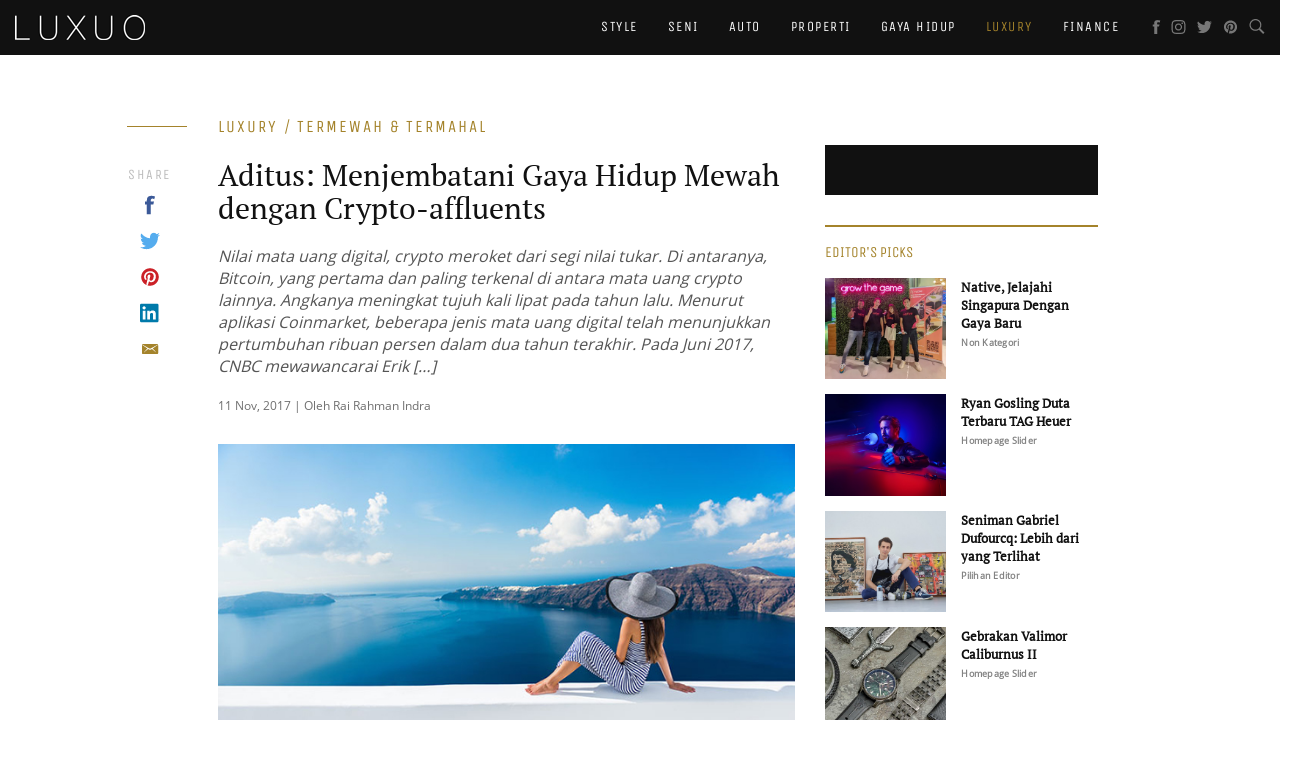

--- FILE ---
content_type: text/html; charset=UTF-8
request_url: https://www.luxuo.id/luxury/termewah-termahal/aditus-menjembatani-gaya-hidup-mewah-crypto-affluents.html
body_size: 23542
content:
<!DOCTYPE html>
<!--[if IE 7]>
<html class="ie ie7" lang="id-ID">
<![endif]-->
<!--[if IE 8]>
<html class="ie ie8" lang="id-ID">
<![endif]-->
<!--[if !(IE 7) & !(IE 8)]><!-->
<html lang="id-ID">
<!--<![endif]-->
<head>
    <!-- Google Tag Manager -->
    <script>(function(w,d,s,l,i){w[l]=w[l]||[];w[l].push({'gtm.start':
            new Date().getTime(),event:'gtm.js'});var f=d.getElementsByTagName(s)[0],
            j=d.createElement(s),dl=l!='dataLayer'?'&l='+l:'';j.async=true;j.src=
            '//www.googletagmanager.com/gtm.js?id='+i+dl;f.parentNode.insertBefore(j,f);
        })(window,document,'script','dataLayer','GTM-K9K5DN');</script>
    <!-- End Google Tag Manager -->

    <meta charset="UTF-8" />
    <meta name="viewport" content="width=device-width, initial-scale=1">
    <title>Aditus: Menjembatani Gaya Hidup Mewah dengan Crypto-affluents - Luxuo Indonesia</title>
    <link rel="profile" href="https://gmpg.org/xfn/11" />
    <link rel="pingback" href="" />
    <script src="https://kit.fontawesome.com/866897c4f9.js"></script>

    <link rel="apple-touch-icon" sizes="57x57" href="//assets.luxuo.com/wp-content/themes/Luxuo2017/images/favicons/apple-touch-icon-57x57.png">
    <link rel="apple-touch-icon" sizes="60x60" href="//assets.luxuo.com/wp-content/themes/Luxuo2017/images/favicons/apple-touch-icon-60x60.png">
    <link rel="apple-touch-icon" sizes="72x72" href="//assets.luxuo.com/wp-content/themes/Luxuo2017/images/favicons/apple-touch-icon-72x72.png">
    <link rel="apple-touch-icon" sizes="76x76" href="//assets.luxuo.com/wp-content/themes/Luxuo2017/images/favicons/apple-touch-icon-76x76.png">
    <link rel="apple-touch-icon" sizes="114x114" href="//assets.luxuo.com/wp-content/themes/Luxuo2017/images/favicons/apple-touch-icon-114x114.png">
    <link rel="apple-touch-icon" sizes="120x120" href="//assets.luxuo.com/wp-content/themes/Luxuo2017/images/favicons/apple-touch-icon-120x120.png">
    <link rel="apple-touch-icon" sizes="144x144" href="//assets.luxuo.com/wp-content/themes/Luxuo2017/images/favicons/apple-touch-icon-144x144.png">
    <link rel="apple-touch-icon" sizes="152x152" href="//assets.luxuo.com/wp-content/themes/Luxuo2017/images/favicons/apple-touch-icon-152x152.png">
    <link rel="apple-touch-icon" sizes="180x180" href="//assets.luxuo.com/wp-content/themes/Luxuo2017/images/favicons/apple-touch-icon-180x180.png">
    <link rel="shortcut icon" type="image/png" href="//assets.luxuo.com/wp-content/themes/Luxuo2017/images/favicons/favicon-32x32.png" sizes="32x32">
    <link rel="shortcut icon" type="image/png" href="//assets.luxuo.com/wp-content/themes/Luxuo2017/images/favicons/android-chrome-192x192.png" sizes="192x192">
    <link rel="shortcut icon" type="image/png" href="//assets.luxuo.com/wp-content/themes/Luxuo2017/images/favicons/favicon-96x96.png" sizes="96x96">
    <link rel="shortcut icon" type="image/png" href="//assets.luxuo.com/wp-content/themes/Luxuo2017/images/favicons/favicon-16x16.png" sizes="16x16">
    <link rel="manifest" href="//assets.luxuo.com/wp-content/themes/Luxuo2017/images/favicons/manifest.json">
    <link rel="mask-icon" href="//assets.luxuo.com/wp-content/themes/Luxuo2017/images/favicons/safari-pinned-tab.svg" color="#5bbad5">
    <meta name="msapplication-TileColor" content="#da532c">
    <meta name="msapplication-TileImage" content="//assets.luxuo.com/wp-content/themes/Luxuo2017/images/favicons/mstile-144x144.png">
    <meta name="theme-color" content="#ffffff">
        <meta name='robots' content='index, follow, max-image-preview:large, max-snippet:-1, max-video-preview:-1' />
	<style>img:is([sizes="auto" i], [sizes^="auto," i]) { contain-intrinsic-size: 3000px 1500px }</style>
	
	<!-- This site is optimized with the Yoast SEO plugin v25.0 - https://yoast.com/wordpress/plugins/seo/ -->
	<link rel="canonical" href="https://www.luxuo.id/luxury/termewah-termahal/aditus-menjembatani-gaya-hidup-mewah-crypto-affluents.html" />
	<meta property="og:locale" content="id_ID" />
	<meta property="og:type" content="article" />
	<meta property="og:title" content="Aditus: Menjembatani Gaya Hidup Mewah dengan Crypto-affluents - Luxuo Indonesia" />
	<meta property="og:description" content="Nilai mata uang digital, crypto meroket dari segi nilai tukar. Di antaranya, Bitcoin, yang pertama dan paling terkenal di antara mata uang crypto lainnya. Angkanya meningkat tujuh kali lipat pada tahun lalu. Menurut aplikasi Coinmarket, beberapa jenis mata uang digital telah menunjukkan pertumbuhan ribuan persen dalam dua tahun terakhir. Pada Juni 2017, CNBC mewawancarai Erik [&hellip;]" />
	<meta property="og:url" content="https://www.luxuo.id/luxury/termewah-termahal/aditus-menjembatani-gaya-hidup-mewah-crypto-affluents.html" />
	<meta property="og:site_name" content="Luxuo Indonesia" />
	<meta property="article:published_time" content="2017-11-11T08:01:49+00:00" />
	<meta property="article:modified_time" content="2021-10-26T07:57:44+00:00" />
	<meta property="og:image" content="https://luxuo-id-production.s3.ap-southeast-1.amazonaws.com/2017/11/Aditus-Bringing-the-Luxury-Lifestyle-to-Crypto-affluents-11.jpeg" />
	<meta property="og:image:width" content="660" />
	<meta property="og:image:height" content="550" />
	<meta property="og:image:type" content="image/jpeg" />
	<meta name="author" content="Rai Rahman Indra" />
	<meta name="twitter:card" content="summary_large_image" />
	<meta name="twitter:label1" content="Written by" />
	<meta name="twitter:data1" content="Rai Rahman Indra" />
	<meta name="twitter:label2" content="Est. reading time" />
	<meta name="twitter:data2" content="4 menit" />
	<script type="application/ld+json" class="yoast-schema-graph">{"@context":"https://schema.org","@graph":[{"@type":"WebPage","@id":"https://www.luxuo.id/luxury/termewah-termahal/aditus-menjembatani-gaya-hidup-mewah-crypto-affluents.html","url":"https://www.luxuo.id/luxury/termewah-termahal/aditus-menjembatani-gaya-hidup-mewah-crypto-affluents.html","name":"Aditus: Menjembatani Gaya Hidup Mewah dengan Crypto-affluents - Luxuo Indonesia","isPartOf":{"@id":"https://www.luxuo.id/#website"},"primaryImageOfPage":{"@id":"https://www.luxuo.id/luxury/termewah-termahal/aditus-menjembatani-gaya-hidup-mewah-crypto-affluents.html#primaryimage"},"image":{"@id":"https://www.luxuo.id/luxury/termewah-termahal/aditus-menjembatani-gaya-hidup-mewah-crypto-affluents.html#primaryimage"},"thumbnailUrl":"https://luxuo-id-production.s3.ap-southeast-1.amazonaws.com/2017/11/Aditus-Bringing-the-Luxury-Lifestyle-to-Crypto-affluents-11.jpeg","datePublished":"2017-11-11T08:01:49+00:00","dateModified":"2021-10-26T07:57:44+00:00","author":{"@id":"https://www.luxuo.id/#/schema/person/40c522e37f425c068fd385c94c5e71c7"},"breadcrumb":{"@id":"https://www.luxuo.id/luxury/termewah-termahal/aditus-menjembatani-gaya-hidup-mewah-crypto-affluents.html#breadcrumb"},"inLanguage":"id-ID","potentialAction":[{"@type":"ReadAction","target":["https://www.luxuo.id/luxury/termewah-termahal/aditus-menjembatani-gaya-hidup-mewah-crypto-affluents.html"]}]},{"@type":"ImageObject","inLanguage":"id-ID","@id":"https://www.luxuo.id/luxury/termewah-termahal/aditus-menjembatani-gaya-hidup-mewah-crypto-affluents.html#primaryimage","url":"https://luxuo-id-production.s3.ap-southeast-1.amazonaws.com/2017/11/Aditus-Bringing-the-Luxury-Lifestyle-to-Crypto-affluents-11.jpeg","contentUrl":"https://luxuo-id-production.s3.ap-southeast-1.amazonaws.com/2017/11/Aditus-Bringing-the-Luxury-Lifestyle-to-Crypto-affluents-11.jpeg","width":660,"height":550},{"@type":"BreadcrumbList","@id":"https://www.luxuo.id/luxury/termewah-termahal/aditus-menjembatani-gaya-hidup-mewah-crypto-affluents.html#breadcrumb","itemListElement":[{"@type":"ListItem","position":1,"name":"Home","item":"https://www.luxuo.id/"},{"@type":"ListItem","position":2,"name":"Aditus: Menjembatani Gaya Hidup Mewah dengan Crypto-affluents"}]},{"@type":"WebSite","@id":"https://www.luxuo.id/#website","url":"https://www.luxuo.id/","name":"Luxuo Indonesia","description":"The Luxury Lifestyle Portal","potentialAction":[{"@type":"SearchAction","target":{"@type":"EntryPoint","urlTemplate":"https://www.luxuo.id/?s={search_term_string}"},"query-input":{"@type":"PropertyValueSpecification","valueRequired":true,"valueName":"search_term_string"}}],"inLanguage":"id-ID"},{"@type":"Person","@id":"https://www.luxuo.id/#/schema/person/40c522e37f425c068fd385c94c5e71c7","name":"Rai Rahman Indra","image":{"@type":"ImageObject","inLanguage":"id-ID","@id":"https://www.luxuo.id/#/schema/person/image/","url":"https://secure.gravatar.com/avatar/e18849e61fc322b08c5679f0cf7c1d6f6802122983855df4e799082e47831ccf?s=96&d=mm&r=g","contentUrl":"https://secure.gravatar.com/avatar/e18849e61fc322b08c5679f0cf7c1d6f6802122983855df4e799082e47831ccf?s=96&d=mm&r=g","caption":"Rai Rahman Indra"},"url":"https://www.luxuo.id/author/rai-rahmanhotmail-com"}]}</script>
	<!-- / Yoast SEO plugin. -->


<link rel="alternate" type="application/rss+xml" title="Luxuo Indonesia &raquo; Feed" href="https://www.luxuo.id/feed" />
<link rel="alternate" type="application/rss+xml" title="Luxuo Indonesia &raquo; Umpan Komentar" href="https://www.luxuo.id/comments/feed" />
<script type="text/javascript" id="wpp-js" src="https://www.luxuo.id/wp-content/plugins/wordpress-popular-posts/assets/js/wpp.min.js?ver=7.3.1" data-sampling="0" data-sampling-rate="100" data-api-url="https://www.luxuo.id/wp-json/wordpress-popular-posts" data-post-id="2218" data-token="f95096aa2d" data-lang="0" data-debug="0"></script>
<script type="text/javascript">
/* <![CDATA[ */
window._wpemojiSettings = {"baseUrl":"https:\/\/s.w.org\/images\/core\/emoji\/15.1.0\/72x72\/","ext":".png","svgUrl":"https:\/\/s.w.org\/images\/core\/emoji\/15.1.0\/svg\/","svgExt":".svg","source":{"concatemoji":"https:\/\/www.luxuo.id\/wp-includes\/js\/wp-emoji-release.min.js"}};
/*! This file is auto-generated */
!function(i,n){var o,s,e;function c(e){try{var t={supportTests:e,timestamp:(new Date).valueOf()};sessionStorage.setItem(o,JSON.stringify(t))}catch(e){}}function p(e,t,n){e.clearRect(0,0,e.canvas.width,e.canvas.height),e.fillText(t,0,0);var t=new Uint32Array(e.getImageData(0,0,e.canvas.width,e.canvas.height).data),r=(e.clearRect(0,0,e.canvas.width,e.canvas.height),e.fillText(n,0,0),new Uint32Array(e.getImageData(0,0,e.canvas.width,e.canvas.height).data));return t.every(function(e,t){return e===r[t]})}function u(e,t,n){switch(t){case"flag":return n(e,"\ud83c\udff3\ufe0f\u200d\u26a7\ufe0f","\ud83c\udff3\ufe0f\u200b\u26a7\ufe0f")?!1:!n(e,"\ud83c\uddfa\ud83c\uddf3","\ud83c\uddfa\u200b\ud83c\uddf3")&&!n(e,"\ud83c\udff4\udb40\udc67\udb40\udc62\udb40\udc65\udb40\udc6e\udb40\udc67\udb40\udc7f","\ud83c\udff4\u200b\udb40\udc67\u200b\udb40\udc62\u200b\udb40\udc65\u200b\udb40\udc6e\u200b\udb40\udc67\u200b\udb40\udc7f");case"emoji":return!n(e,"\ud83d\udc26\u200d\ud83d\udd25","\ud83d\udc26\u200b\ud83d\udd25")}return!1}function f(e,t,n){var r="undefined"!=typeof WorkerGlobalScope&&self instanceof WorkerGlobalScope?new OffscreenCanvas(300,150):i.createElement("canvas"),a=r.getContext("2d",{willReadFrequently:!0}),o=(a.textBaseline="top",a.font="600 32px Arial",{});return e.forEach(function(e){o[e]=t(a,e,n)}),o}function t(e){var t=i.createElement("script");t.src=e,t.defer=!0,i.head.appendChild(t)}"undefined"!=typeof Promise&&(o="wpEmojiSettingsSupports",s=["flag","emoji"],n.supports={everything:!0,everythingExceptFlag:!0},e=new Promise(function(e){i.addEventListener("DOMContentLoaded",e,{once:!0})}),new Promise(function(t){var n=function(){try{var e=JSON.parse(sessionStorage.getItem(o));if("object"==typeof e&&"number"==typeof e.timestamp&&(new Date).valueOf()<e.timestamp+604800&&"object"==typeof e.supportTests)return e.supportTests}catch(e){}return null}();if(!n){if("undefined"!=typeof Worker&&"undefined"!=typeof OffscreenCanvas&&"undefined"!=typeof URL&&URL.createObjectURL&&"undefined"!=typeof Blob)try{var e="postMessage("+f.toString()+"("+[JSON.stringify(s),u.toString(),p.toString()].join(",")+"));",r=new Blob([e],{type:"text/javascript"}),a=new Worker(URL.createObjectURL(r),{name:"wpTestEmojiSupports"});return void(a.onmessage=function(e){c(n=e.data),a.terminate(),t(n)})}catch(e){}c(n=f(s,u,p))}t(n)}).then(function(e){for(var t in e)n.supports[t]=e[t],n.supports.everything=n.supports.everything&&n.supports[t],"flag"!==t&&(n.supports.everythingExceptFlag=n.supports.everythingExceptFlag&&n.supports[t]);n.supports.everythingExceptFlag=n.supports.everythingExceptFlag&&!n.supports.flag,n.DOMReady=!1,n.readyCallback=function(){n.DOMReady=!0}}).then(function(){return e}).then(function(){var e;n.supports.everything||(n.readyCallback(),(e=n.source||{}).concatemoji?t(e.concatemoji):e.wpemoji&&e.twemoji&&(t(e.twemoji),t(e.wpemoji)))}))}((window,document),window._wpemojiSettings);
/* ]]> */
</script>
<link rel='stylesheet' id='flick-css' href='https://www.luxuo.id/wp-content/plugins/mailchimp/assets/css/flick/flick.css' type='text/css' media='all' />
<link rel='stylesheet' id='sbi_styles-css' href='https://www.luxuo.id/wp-content/plugins/instagram-feed/css/sbi-styles.min.css' type='text/css' media='all' />
<style id='wp-emoji-styles-inline-css' type='text/css'>

	img.wp-smiley, img.emoji {
		display: inline !important;
		border: none !important;
		box-shadow: none !important;
		height: 1em !important;
		width: 1em !important;
		margin: 0 0.07em !important;
		vertical-align: -0.1em !important;
		background: none !important;
		padding: 0 !important;
	}
</style>
<link rel='stylesheet' id='contact-form-7-css' href='https://www.luxuo.id/wp-content/plugins/contact-form-7/includes/css/styles.css' type='text/css' media='all' />
<link rel='stylesheet' id='mediaelement-css' href='https://www.luxuo.id/wp-includes/js/mediaelement/mediaelementplayer-legacy.min.css' type='text/css' media='all' />
<link rel='stylesheet' id='wp-mediaelement-css' href='https://www.luxuo.id/wp-includes/js/mediaelement/wp-mediaelement.min.css' type='text/css' media='all' />
<link rel='stylesheet' id='fvp-frontend-css' href='https://www.luxuo.id/wp-content/plugins/featured-video-plus/styles/frontend.css' type='text/css' media='all' />
<link rel='stylesheet' id='wordpress-popular-posts-css-css' href='https://www.luxuo.id/wp-content/plugins/wordpress-popular-posts/assets/css/wpp.css' type='text/css' media='all' />
<link rel='stylesheet' id='style-css' href='https://www.luxuo.id/wp-content/themes/Luxuo2017/dist/all.min.css' type='text/css' media='all' />
<script type="text/javascript" src="https://www.luxuo.id/wp-includes/js/jquery/jquery.min.js" id="jquery-core-js"></script>
<script type="text/javascript" src="https://www.luxuo.id/wp-includes/js/jquery/jquery-migrate.min.js" id="jquery-migrate-js"></script>
<script type="text/javascript" id="mediaelement-core-js-before">
/* <![CDATA[ */
var mejsL10n = {"language":"id","strings":{"mejs.download-file":"Unduh Berkas","mejs.install-flash":"Anda menggunakan peramban yang tidak terinstal pemutar Flash. Silakan hidupkan plugin pemutar Flash Anda atau unduh versi terakhirnya dari https:\/\/get.adobe.com\/flashplayer\/","mejs.fullscreen":"Selayar penuh","mejs.play":"Putar","mejs.pause":"Jeda","mejs.time-slider":"Penggeser Waktu","mejs.time-help-text":"Gunakan tuts Panah Kanan\/Kiri untuk melompat satu detik, panah Atas\/Bawah untuk melompat sepuluh detik.","mejs.live-broadcast":"Siaran Langsung","mejs.volume-help-text":"Gunakan Anak Panah Atas\/Bawah untuk menaikkan atau menurunkan volume.","mejs.unmute":"Matikan Sunyi","mejs.mute":"Bisu","mejs.volume-slider":"Penggeser Volume","mejs.video-player":"Pemutar Video","mejs.audio-player":"Pemutar Audio","mejs.captions-subtitles":"Subteks\/Subjudul","mejs.captions-chapters":"Bab","mejs.none":"Tak ada","mejs.afrikaans":"Bahasa Afrikanas","mejs.albanian":"Bahasa Albania","mejs.arabic":"Bahasa Arab","mejs.belarusian":"Bahasa Belarusia","mejs.bulgarian":"Bahasa Bulgaria","mejs.catalan":"Bahasa Katalan","mejs.chinese":"Bahasa Mandarin","mejs.chinese-simplified":"Bahasa Mandarin (Disederhanakan)","mejs.chinese-traditional":"Bahasa Mandarin (Tradisional)","mejs.croatian":"Bahasa Kroasia","mejs.czech":"Bahasa Ceko","mejs.danish":"Bahasa Denmark","mejs.dutch":"Bahasa Belanda","mejs.english":"Bahasa Inggris","mejs.estonian":"Bahasa Estonia","mejs.filipino":"Bahasa Filipino","mejs.finnish":"Bahasa Finlandia","mejs.french":"Bahasa Perancis","mejs.galician":"Bahasa Galikan","mejs.german":"Bahasa Jerman","mejs.greek":"Bahasa Yunani","mejs.haitian-creole":"Bahasa Kreol Haiti","mejs.hebrew":"Bahasa Ibrani","mejs.hindi":"Bahasa Hindi","mejs.hungarian":"Bahasa Hungaria","mejs.icelandic":"Bahasa Islandia","mejs.indonesian":"Bahasa Indonesia","mejs.irish":"Bahasa Irlandia","mejs.italian":"Bahasa Italia","mejs.japanese":"Bahasa Jepang","mejs.korean":"Bahasa Korea","mejs.latvian":"Bahasa Latvia","mejs.lithuanian":"Bahasa Lithuania","mejs.macedonian":"Bahasa Macedonia","mejs.malay":"Bahasa Melayu","mejs.maltese":"Bahasa Malta","mejs.norwegian":"Bahasa Norwegia","mejs.persian":"Bahasa Persia","mejs.polish":"Bahasa Polandia","mejs.portuguese":"Bahasa Portugis","mejs.romanian":"Bahasa Romania","mejs.russian":"Bahasa Russia","mejs.serbian":"Bahasa Serbia","mejs.slovak":"Bahasa Slovakia","mejs.slovenian":"Bahasa Slovenia","mejs.spanish":"Bahasa Spanyol","mejs.swahili":"Bahasa Swahili","mejs.swedish":"Bahasa Swedia","mejs.tagalog":"Bahasa Tagalog","mejs.thai":"Bahasa Thai","mejs.turkish":"Bahasa Turki","mejs.ukrainian":"Bahasa Ukraina","mejs.vietnamese":"Bahasa Vietnam","mejs.welsh":"Bahasa Welsh","mejs.yiddish":"Bahasa Yiddi"}};
/* ]]> */
</script>
<script type="text/javascript" src="https://www.luxuo.id/wp-includes/js/mediaelement/mediaelement-and-player.min.js" id="mediaelement-core-js"></script>
<script type="text/javascript" src="https://www.luxuo.id/wp-includes/js/mediaelement/mediaelement-migrate.min.js" id="mediaelement-migrate-js"></script>
<script type="text/javascript" id="mediaelement-js-extra">
/* <![CDATA[ */
var _wpmejsSettings = {"pluginPath":"\/wp-includes\/js\/mediaelement\/","classPrefix":"mejs-","stretching":"responsive","audioShortcodeLibrary":"mediaelement","videoShortcodeLibrary":"mediaelement"};
/* ]]> */
</script>
<script type="text/javascript" src="https://www.luxuo.id/wp-includes/js/mediaelement/wp-mediaelement.min.js" id="wp-mediaelement-js"></script>
<script type="text/javascript" src="https://www.luxuo.id/wp-content/plugins/featured-video-plus/js/jquery.fitvids.min.js" id="jquery.fitvids-js"></script>
<script type="text/javascript" src="https://www.luxuo.id/wp-content/plugins/featured-video-plus/js/jquery.domwindow.min.js" id="jquery.domwindow-js"></script>
<script type="text/javascript" id="fvp-frontend-js-extra">
/* <![CDATA[ */
var fvpdata = {"ajaxurl":"https:\/\/www.luxuo.id\/wp-admin\/admin-ajax.php","nonce":"73bc46d90d","fitvids":"1","dynamic":"","overlay":"1","opacity":"0.75","color":"w","width":"640"};
/* ]]> */
</script>
<script type="text/javascript" src="https://www.luxuo.id/wp-content/plugins/featured-video-plus/js/frontend.min.js" id="fvp-frontend-js"></script>
<script type="text/javascript" src="https://www.luxuo.id/wp-content/themes/Luxuo2017/dist/all.min.js?version=6.0.1" id="all-scripts-js"></script>
<link rel="https://api.w.org/" href="https://www.luxuo.id/wp-json/" /><link rel="alternate" title="JSON" type="application/json" href="https://www.luxuo.id/wp-json/wp/v2/posts/2218" /><link rel="EditURI" type="application/rsd+xml" title="RSD" href="https://www.luxuo.id/xmlrpc.php?rsd" />
<meta name="generator" content="WordPress 6.8.1" />
<link rel='shortlink' href='https://www.luxuo.id/?p=2218' />
<link rel="alternate" title="oEmbed (JSON)" type="application/json+oembed" href="https://www.luxuo.id/wp-json/oembed/1.0/embed?url=https%3A%2F%2Fwww.luxuo.id%2Fluxury%2Ftermewah-termahal%2Faditus-menjembatani-gaya-hidup-mewah-crypto-affluents.html" />
<link rel="alternate" title="oEmbed (XML)" type="text/xml+oembed" href="https://www.luxuo.id/wp-json/oembed/1.0/embed?url=https%3A%2F%2Fwww.luxuo.id%2Fluxury%2Ftermewah-termahal%2Faditus-menjembatani-gaya-hidup-mewah-crypto-affluents.html&#038;format=xml" />
<script type="text/javascript">
	jQuery(function($) {
		$('.date-pick').each(function() {
			var format = $(this).data('format') || 'mm/dd/yyyy';
			format = format.replace(/yyyy/i, 'yy');
			$(this).datepicker({
				autoFocusNextInput: true,
				constrainInput: false,
				changeMonth: true,
				changeYear: true,
				beforeShow: function(input, inst) { $('#ui-datepicker-div').addClass('show'); },
				dateFormat: format.toLowerCase(),
			});
		});
		d = new Date();
		$('.birthdate-pick').each(function() {
			var format = $(this).data('format') || 'mm/dd';
			format = format.replace(/yyyy/i, 'yy');
			$(this).datepicker({
				autoFocusNextInput: true,
				constrainInput: false,
				changeMonth: true,
				changeYear: false,
				minDate: new Date(d.getFullYear(), 1-1, 1),
				maxDate: new Date(d.getFullYear(), 12-1, 31),
				beforeShow: function(input, inst) { $('#ui-datepicker-div').removeClass('show'); },
				dateFormat: format.toLowerCase(),
			});

		});

	});
</script>
<script type="text/javascript">
	window._wp_rp_static_base_url = 'https://wprp.sovrn.com/static/';
	window._wp_rp_wp_ajax_url = "https://www.luxuo.id/wp-admin/admin-ajax.php";
	window._wp_rp_plugin_version = '3.6.4';
	window._wp_rp_post_id = '2218';
	window._wp_rp_num_rel_posts = '4';
	window._wp_rp_thumbnails = true;
	window._wp_rp_post_title = 'Aditus%3A+Menjembatani+Gaya+Hidup+Mewah+dengan+Crypto-affluents';
	window._wp_rp_post_tags = [crypto-affluents, mata+uang+digital, bitcoin, termewah+%26amp%3B+termahal, 7, di, cnbc, ia, tak, erik, softwar, julian, smith, yang, kali, mata, digit, dan, bitcoin];
	window._wp_rp_promoted_content = true;
</script>
            <style id="wpp-loading-animation-styles">@-webkit-keyframes bgslide{from{background-position-x:0}to{background-position-x:-200%}}@keyframes bgslide{from{background-position-x:0}to{background-position-x:-200%}}.wpp-widget-block-placeholder,.wpp-shortcode-placeholder{margin:0 auto;width:60px;height:3px;background:#dd3737;background:linear-gradient(90deg,#dd3737 0%,#571313 10%,#dd3737 100%);background-size:200% auto;border-radius:3px;-webkit-animation:bgslide 1s infinite linear;animation:bgslide 1s infinite linear}</style>
            <style type="text/css">.recentcomments a{display:inline !important;padding:0 !important;margin:0 !important;}</style>
    <script type='text/javascript'>
        var googletag = googletag || {};
        googletag.cmd = googletag.cmd || [];
        (function() {
            var gads = document.createElement('script');
            gads.async = true;
            gads.type = 'text/javascript';
            var useSSL = 'https:' == document.location.protocol;
            gads.src = (useSSL ? 'https:' : 'http:') +
                '//www.googletagservices.com/tag/js/gpt.js';
            var node = document.getElementsByTagName('script')[0];
            node.parentNode.insertBefore(gads, node);
        })();
    </script>

    <script type='text/javascript' id="gpt_zones">
    var gptAdSlots = [];
    googletag.cmd.push(function() {
        gptAdSlots[0] = googletag.defineSlot('/32360441/luxuoid-billboard', [[300, 100], [1440, 180], [970, 90], [970, 250], [468, 50], [1440, 128], [768, 90]], 'sl1-2026-02-01-00-29-37')
            .defineSizeMapping(
                googletag.sizeMapping()
                    .addSize([1440, 0], [[1440, 180], [1440, 128], [970, 250]])
                    .addSize([970, 0], [[970, 250], [768, 90]])
                    .addSize([768, 0], [[768, 90]])
                    .addSize([468, 0], [[468, 50], [300, 100]])
                    .addSize([0, 0], [[300, 100]])
                    .build())
            .addService(googletag.pubads());

        gptAdSlots[1] = googletag.defineSlot('/32360441/luxuoid-billboard-2', [[1440, 180], [1440, 128], [768, 90], [468, 50], [300, 100]], 'sl2-2026-02-01-00-29-37')
            .defineSizeMapping(
                googletag.sizeMapping()
                    .addSize([1440, 0], [[1440, 180], [1440, 128], [970, 250]])
                    .addSize([970, 0], [[970, 250], [768, 90]])
                    .addSize([768, 0], [[768, 90]])
                    .addSize([468, 0], [[468, 50], [300, 100]])
                    .addSize([0, 0], [[300, 100]])
                    .build())
            .addService(googletag.pubads());

        gptAdSlots[2] = googletag.defineSlot('/32360441/luxuoid-leaderboard', [[980, 200], [980, 120], [300, 250], [728, 90], [300, 100]], 'lb1-2026-02-01-00-29-37')
            .defineSizeMapping(
                googletag.sizeMapping()
                    .addSize([980, 0], [[980, 120], [980, 200], [970, 90], [728, 90]])
                    .addSize([730, 0], [[728, 90], [300, 250]])
                    .addSize([0, 0], [[300, 100], [300, 250]])
                    .build())
            .addService(googletag.pubads());

        gptAdSlots[3] = googletag.defineSlot('/32360441/luxuoid-mpu1', [[300, 250], [300, 525], [300, 100], [300, 600]], 'mpu1-2026-02-01-00-29-37')
            .defineSizeMapping(
                googletag.sizeMapping()
                    .addSize([768, 0], [[300, 600], [300, 525], [300, 250]])
                    .addSize([0, 0], [[300, 100], [300, 250]])
                    .build())
            .addService(googletag.pubads());

        gptAdSlots[4] = googletag.defineSlot('/32360441/luxuoid-mpu2', [300, 250], 'mpu2-2026-02-01-00-29-37')
            .addService(googletag.pubads());

        
        
        
        googletag.pubads().setTargeting("luxuo-id-section", ["post", "luxury", "termewah-termahal"]);
        googletag.pubads().setTargeting("luxuo-id-post", "aditus-menjembatani-gaya-hidup-mewah-crypto-affluents");

        
        googletag.pubads().collapseEmptyDivs(true);
        googletag.pubads().enableSingleRequest();
        googletag.enableServices();
    });
</script>
</head>

<body class="wp-singular post-template-default single single-post postid-2218 single-format-standard wp-theme-Luxuo2017">
    <!-- Google Tag Manager (noscript) -->
<noscript><iframe src="https://www.googletagmanager.com/ns.html?id=GTM-K9K5DN"
height="0" width="0" style="display:none;visibility:hidden"></iframe></noscript>
<!-- End Google Tag Manager (noscript) -->
<!--[if lt IE 8]>
<p class="browserupgrade">You are using an <strong>outdated</strong> browser. Please <a href="http://browsehappy.com/">upgrade your browser</a> to improve your experience.</p>
<![endif]-->

            <div id='sl1-2026-02-01-00-29-37' class='zone-billboard'>
  <script type='text/javascript'>
    googletag.cmd.push(function() { 
        googletag.display('sl1-2026-02-01-00-29-37'); 
        googletag.pubads().refresh([gptAdSlots[0]]);
    });
  </script>
</div>    
<div id="menu_outer_wrapper">
    <div class="menu_inner_wrapper">
        <nav class="navbar navbar-default">
            <div class="container-fluid">
                <!-- Brand and toggle get grouped for better mobile display -->
                <div class="navbar-header">
                    <button type="button" id="mobile-menu-btn" class="navbar-toggle collapsed" data-toggle="collapse" data-target="#mobile-menu" aria-expanded="false">
                        <span></span>
                        <span></span>
                        <span></span>
                        <span></span>
                    </button>
                    <h1 style="margin-top:0px;">
                        <a class="navbar-brand" href="https://www.luxuo.id/" title="Luxuo Indonesia - The Luxury Lifestyle Portal" alt="Luxuo Indonesia - The Luxury Lifestyle Portal>">
                            <img src="https://www.luxuo.id/wp-content/themes/Luxuo2017/images/logo.png" title="Luxuo Indonesia - The Luxury Lifestyle Portal" alt="Luxuo Indonesia - The Luxury Lifestyle Portal>">
                        </a>
                    </h1>
                </div>

                <!-- Collect the nav links, forms, and other content for toggling -->
                <div class="hidden-xs hidden-sm desktop-nav-wrapper">

                    <div class="menu-social-container navbar-right">
                        <a href="https://www.facebook.com/luxuo" target="_blank">
                            <svg version="1.1" id="Layer_1" class="black-fb" x="0px" y="0px"
                                 viewBox="0 0 155.5 144" xml:space="preserve">
                    <path id="fb" d="M38.9,68.1h14.4v75.4h31V68.1h19.3l5.3-22.8H84.3v-8.5c-1.6-6.3,2.2-12.8,8.5-14.5c1.6-0.4,3.3-0.5,5-0.2
                      c4.8,0.5,9.3,2.4,13.2,5.3L116.6,6c-8-3-16.3-4.9-24.8-5.5c-7.9-0.2-15.8,1.2-23.2,4.2c-5.3,2.7-9.5,7-12,12.4
                      c-2.5,6.1-3.7,12.6-3.3,19.2v9H38.9L38.9,68.1L38.9,68.1z"/>
                    </svg>
                        </a>
                        <a href="https://www.instagram.com/luxuo" target="_blank">
                            <svg version="1.1" id="Layer_1" x="0px" y="0px" class="black-instagram" style="margin-left: -4px;"
                                 viewBox="0 0 155.5 144" xml:space="preserve">
                    <g>
                        <path class="st0" d="M77.7,13c19.2,0,21.5,0.1,29.1,0.4c7,0.3,10.8,1.5,13.4,2.5c3.4,1.3,5.8,2.9,8.3,5.4c2.5,2.5,4.1,4.9,5.4,8.3
                        c1,2.5,2.2,6.3,2.5,13.4c0.3,7.6,0.4,9.9,0.4,29.1s-0.1,21.5-0.4,29.1c-0.3,7-1.5,10.8-2.5,13.4c-1.3,3.4-2.9,5.8-5.4,8.3
                        c-2.5,2.5-4.9,4.1-8.3,5.4c-2.5,1-6.3,2.2-13.4,2.5c-7.6,0.3-9.9,0.4-29.1,0.4s-21.5-0.1-29.1-0.4c-7-0.3-10.8-1.5-13.4-2.5
                        c-3.4-1.3-5.8-2.9-8.3-5.4c-2.5-2.5-4.1-4.9-5.4-8.3c-1-2.5-2.2-6.3-2.5-13.4c-0.3-7.6-0.4-9.9-0.4-29.1s0.1-21.5,0.4-29.1
                        c0.3-7,1.5-10.8,2.5-13.4c1.3-3.4,2.9-5.8,5.4-8.3c2.5-2.5,4.9-4.1,8.3-5.4c2.5-1,6.3-2.2,13.4-2.5C56.2,13.1,58.5,13,77.7,13
                         M77.7,0c-19.5,0-22,0.1-29.7,0.4C40.4,0.8,35.2,2,30.6,3.8c-4.7,1.8-8.7,4.3-12.7,8.3c-4,4-6.5,8-8.3,12.7
                        c-1.8,4.6-3,9.8-3.3,17.5C5.8,50,5.8,52.5,5.8,72c0,19.5,0.1,22,0.4,29.7c0.3,7.7,1.6,12.9,3.3,17.5c1.8,4.7,4.3,8.7,8.3,12.7
                        c4,4,8,6.5,12.7,8.3c4.6,1.8,9.8,3,17.5,3.3c7.7,0.4,10.1,0.4,29.7,0.4s22-0.1,29.7-0.4c7.7-0.3,12.9-1.6,17.5-3.3
                        c4.7-1.8,8.7-4.3,12.7-8.3c4-4,6.5-8,8.3-12.7c1.8-4.6,3-9.8,3.3-17.5c0.4-7.7,0.4-10.1,0.4-29.7s-0.1-22-0.4-29.7
                        c-0.3-7.7-1.6-12.9-3.3-17.5c-1.8-4.7-4.3-8.7-8.3-12.7c-4-4-8-6.5-12.7-8.3c-4.6-1.8-9.8-3-17.5-3.3C99.7,0.1,97.3,0,77.7,0
                        L77.7,0z"/>
                        <path class="st0" d="M77.7,35c-20.4,0-37,16.5-37,37s16.5,37,37,37s37-16.5,37-37S98.1,35,77.7,35z M77.7,96c-13.2,0-24-10.7-24-24
                        s10.7-24,24-24s24,10.7,24,24S91,96,77.7,96z"/>
                        <circle class="st0" cx="116.1" cy="33.6" r="8.6"/>
                    </g>
                    </svg>
                        </a>
                        <a href="https://www.twitter.com/luxuo" target="_blank">
                            <svg version="1.1" id="Layer_1" x="0px" y="0px" class="black-twitter"
                                 viewBox="0 0 155.5 144" xml:space="preserve">
                    <path id="Vector_Logo" d="M155.5,24.3c-6.6,2.7-13.6,4.5-20.7,5.3c7.3-5.3,12.7-12.7,15.5-21.2c-6.1,3.7-13.4,9.2-20.7,10.6
                      c-5.4-6.5-13.4-10.4-21.9-10.6C90,8.5,77.7,22.5,77.7,40.2c-0.3,3.5-0.3,7.1,0,10.6c-26.5-1.3-51.6-17.7-67.3-37.1
                      C7.3,18.5,5.5,24,5.2,29.6c0.5,10.8,6.3,20.8,15.5,26.5c-5,0.2-10-0.8-14.5-3v0.4c0,15.5,10.3,31.4,24.8,34.3
                      c-3.4,0.4-6.9,0.4-10.3,0c-1.7,0.2-3.5,0.2-5.2,0c4.8,12.9,17.3,21.4,31.1,21.2c-11.2,8.5-25,13-39,12.5c-2.6-0.5-5.1-1.1-7.6-1.9
                      c14.4,9.9,31.4,15.4,48.9,15.9c58.6,0,90.7-48.9,90.7-91.3c0-1.4,0-2.8-0.1-4.2C145.8,35.9,151.2,30.5,155.5,24.3z"/>
                    </svg>

                        </a>
                        <a href="https://www.pinterest.com/luxuo" target="_blank">
                            <svg version="1.1" id="Layer_1" x="0px" y="0px" class="black-pinterest"
                                 width="512px" height="512px" viewBox="0 0 512 512" xml:space="preserve">
                    <g>
                        <path d="M256,32C132.3,32,32,132.3,32,256c0,91.7,55.2,170.5,134.1,205.2c-0.6-15.6-0.1-34.4,3.9-51.4
                        c4.3-18.2,28.8-122.1,28.8-122.1s-7.2-14.3-7.2-35.4c0-33.2,19.2-58,43.2-58c20.4,0,30.2,15.3,30.2,33.6
                        c0,20.5-13.1,51.1-19.8,79.5c-5.6,23.8,11.9,43.1,35.4,43.1c42.4,0,71-54.5,71-119.1c0-49.1-33.1-85.8-93.2-85.8
                        c-67.9,0-110.3,50.7-110.3,107.3c0,19.5,5.8,33.3,14.8,43.9c4.1,4.9,4.7,6.9,3.2,12.5c-1.1,4.1-3.5,14-4.6,18
                        c-1.5,5.7-6.1,7.7-11.2,5.6c-31.3-12.8-45.9-47-45.9-85.6c0-63.6,53.7-139.9,160.1-139.9c85.5,0,141.8,61.9,141.8,128.3
                        c0,87.9-48.9,153.5-120.9,153.5c-24.2,0-46.9-13.1-54.7-27.9c0,0-13,51.6-15.8,61.6c-4.7,17.3-14,34.5-22.5,48
                        c20.1,5.9,41.4,9.2,63.5,9.2c123.7,0,224-100.3,224-224C480,132.3,379.7,32,256,32z"/>
                    </g>
                    </svg>
                        </a>
                        <a href="" class="search-btn">
                            <svg version="1.1" id="Layer_1" x="0px" y="0px" class="search-icon" style="margin-left: -2px;"
                                 width="512px" height="512px" viewBox="0 0 512 512" xml:space="preserve">
                    <path d="M344.5,298c15-23.6,23.8-51.6,23.8-81.7c0-84.1-68.1-152.3-152.1-152.3C132.1,64,64,132.2,64,216.3
                      c0,84.1,68.1,152.3,152.1,152.3c30.5,0,58.9-9,82.7-24.4l6.9-4.8L414.3,448l33.7-34.3L339.5,305.1L344.5,298z M301.4,131.2
                      c22.7,22.7,35.2,52.9,35.2,85c0,32.1-12.5,62.3-35.2,85c-22.7,22.7-52.9,35.2-85,35.2c-32.1,0-62.3-12.5-85-35.2
                      c-22.7-22.7-35.2-52.9-35.2-85c0-32.1,12.5-62.3,35.2-85c22.7-22.7,52.9-35.2,85-35.2C248.5,96,278.7,108.5,301.4,131.2z"/>
                    </svg>
                        </a>
                    </div>

                                        <ul class="nav navbar-nav navbar-right menu-bar">
                                                                                                                <li class="cat-menu-list ">
                                        <a href="javascript:void(0)" id="style">Style</a>
                                        <div class="expend-menu">
                                            <div class="pull-right" id="close-menu">[CLOSE]</div>
                                            <div class="sub-menu-wrapper">
                                                <div class="row">
                                                    <div class="col-md-10 col-md-offset-2">
                                                        <div class="row">
                                                            <div class="col-md-2 sub-categories-wrapper">
                                                                <h3 class="text-uppercase"><a href="https://www.luxuo.id/style">Style</a></h3>
                                                                <ul class="sub-cates">
                                                                                                                                            <li><a href="https://www.luxuo.id/style/fashion">Fashion</a></li>
                                                                                                                                                <li><a href="https://www.luxuo.id/style/arloji-perhiasan">Arloji and Perhiasan</a></li>
                                                                                                                                        </ul>
                                                            </div>
                                                            <div class="col-md-8 sub-categories-preview">
                                                                <h3>LATEST IN STYLE</h3>
                                                                <div class="row">
                                                                                                                                                                                                                                                                                                                                                                        <div class="col-md-4 each-menu-grid">
                                                                                <a href="https://www.luxuo.id/style/balenciaga-kembali-jadi-label-paling-dicari-di-dunia.html" class="take-me" data-url="https://www.luxuo.id/style/balenciaga-kembali-jadi-label-paling-dicari-di-dunia.html">
                                                                                    <img width="240" height="200" src="https://luxuo-id-production.s3.ap-southeast-1.amazonaws.com/2022/04/balenciaga-simpsons%40660x550px-pic-1-300x250.webp" class="attachment-240x200 size-240x200 wp-post-image" alt="" decoding="async" srcset="https://luxuo-id-production.s3.ap-southeast-1.amazonaws.com/2022/04/balenciaga-simpsons%40660x550px-pic-1-300x250.webp 300w, https://luxuo-id-production.s3.ap-southeast-1.amazonaws.com/2022/04/balenciaga-simpsons%40660x550px-pic-1-624x520.webp 624w, https://luxuo-id-production.s3.ap-southeast-1.amazonaws.com/2022/04/balenciaga-simpsons%40660x550px-pic-1.webp 660w" sizes="(max-width: 240px) 100vw, 240px" />                                                                                    <h3>
                                                                                        Balenciaga Kembali Jadi Label Paling Dicari di Dunia                                                                                    </h3>
                                                                                    <div>Fashion</div>
                                                                                </a>
                                                                            </div>
                                                                                                                                                                                                                                <div class="col-md-4 each-menu-grid">
                                                                                <a href="https://www.luxuo.id/most-expensive/ceo-regional-cartier-cecile-naour-berbicara-tentang-pentingnya-pemberdayaan-perempuan.html" class="take-me" data-url="https://www.luxuo.id/most-expensive/ceo-regional-cartier-cecile-naour-berbicara-tentang-pentingnya-pemberdayaan-perempuan.html">
                                                                                    <img width="240" height="200" src="https://luxuo-id-production.s3.ap-southeast-1.amazonaws.com/2022/03/Cecile-Naour-CEO-Cartier-Southeast-Asia-and-Oceania%40660x550-pic-1-300x250.jpg" class="attachment-240x200 size-240x200 wp-post-image" alt="" decoding="async" srcset="https://luxuo-id-production.s3.ap-southeast-1.amazonaws.com/2022/03/Cecile-Naour-CEO-Cartier-Southeast-Asia-and-Oceania%40660x550-pic-1-300x250.jpg 300w, https://luxuo-id-production.s3.ap-southeast-1.amazonaws.com/2022/03/Cecile-Naour-CEO-Cartier-Southeast-Asia-and-Oceania%40660x550-pic-1-624x520.jpg 624w, https://luxuo-id-production.s3.ap-southeast-1.amazonaws.com/2022/03/Cecile-Naour-CEO-Cartier-Southeast-Asia-and-Oceania%40660x550-pic-1.jpg 660w" sizes="(max-width: 240px) 100vw, 240px" />                                                                                    <h3>
                                                                                        Interview CEO Regional Cartier, Cecile Naour                                                                                     </h3>
                                                                                    <div>Arloji and Perhiasan</div>
                                                                                </a>
                                                                            </div>
                                                                                                                                                                                                                                <div class="col-md-4 each-menu-grid">
                                                                                <a href="https://www.luxuo.id/homepage-slider/deretan-sepatu-sneaker-mewah-di-2022-louis-vuitton-dior-prada-lainnya.html" class="take-me" data-url="https://www.luxuo.id/homepage-slider/deretan-sepatu-sneaker-mewah-di-2022-louis-vuitton-dior-prada-lainnya.html">
                                                                                    <img width="240" height="200" src="https://luxuo-id-production.s3.ap-southeast-1.amazonaws.com/2022/03/LV-Runner-Tatic-Campaign-photo%40660x550-pic-1-300x250.jpg" class="attachment-240x200 size-240x200 wp-post-image" alt="" decoding="async" srcset="https://luxuo-id-production.s3.ap-southeast-1.amazonaws.com/2022/03/LV-Runner-Tatic-Campaign-photo%40660x550-pic-1-300x250.jpg 300w, https://luxuo-id-production.s3.ap-southeast-1.amazonaws.com/2022/03/LV-Runner-Tatic-Campaign-photo%40660x550-pic-1-624x520.jpg 624w, https://luxuo-id-production.s3.ap-southeast-1.amazonaws.com/2022/03/LV-Runner-Tatic-Campaign-photo%40660x550-pic-1.jpg 660w" sizes="(max-width: 240px) 100vw, 240px" />                                                                                    <h3>
                                                                                        Deretan Sepatu Sneaker Mewah di 2022                                                                                    </h3>
                                                                                    <div>Fashion</div>
                                                                                </a>
                                                                            </div>
                                                                                                                                                                                                                                                                                    </div>
                                                            </div>
                                                        </div>
                                                    </div>
                                                </div>
                                            </div>
                                        </div>
                                    </li>
                                
                                                                                                                                                    <li class="cat-menu-list ">
                                        <a href="javascript:void(0)" id="seni">Seni</a>
                                        <div class="expend-menu">
                                            <div class="pull-right" id="close-menu">[CLOSE]</div>
                                            <div class="sub-menu-wrapper">
                                                <div class="row">
                                                    <div class="col-md-10 col-md-offset-2">
                                                        <div class="row">
                                                            <div class="col-md-2 sub-categories-wrapper">
                                                                <h3 class="text-uppercase"><a href="https://www.luxuo.id/seni">Seni</a></h3>
                                                                <ul class="sub-cates">
                                                                                                                                            <li><a href="https://www.luxuo.id/seni/art">Seni Rupa</a></li>
                                                                                                                                        </ul>
                                                            </div>
                                                            <div class="col-md-8 sub-categories-preview">
                                                                <h3>LATEST IN SENI</h3>
                                                                <div class="row">
                                                                                                                                                                                                                                                                                                                                                                        <div class="col-md-4 each-menu-grid">
                                                                                <a href="https://www.luxuo.id/homepage-slider/igor-dobrowolski-menciptakan-karya-seni-bermakna-yang-menginspirasi-banyak-orang.html" class="take-me" data-url="https://www.luxuo.id/homepage-slider/igor-dobrowolski-menciptakan-karya-seni-bermakna-yang-menginspirasi-banyak-orang.html">
                                                                                    <img width="240" height="200" src="https://luxuo-id-production.s3.ap-southeast-1.amazonaws.com/2022/03/Igor-Dobrowolski%40660x550-pic-1-300x250.jpg" class="attachment-240x200 size-240x200 wp-post-image" alt="" decoding="async" srcset="https://luxuo-id-production.s3.ap-southeast-1.amazonaws.com/2022/03/Igor-Dobrowolski%40660x550-pic-1-300x250.jpg 300w, https://luxuo-id-production.s3.ap-southeast-1.amazonaws.com/2022/03/Igor-Dobrowolski%40660x550-pic-1-624x520.jpg 624w, https://luxuo-id-production.s3.ap-southeast-1.amazonaws.com/2022/03/Igor-Dobrowolski%40660x550-pic-1.jpg 660w" sizes="(max-width: 240px) 100vw, 240px" />                                                                                    <h3>
                                                                                        Igor Dobrowolski: Menciptakan Karya Seni Bermakna                                                                                    </h3>
                                                                                    <div>Seni Rupa</div>
                                                                                </a>
                                                                            </div>
                                                                                                                                                                                                                                <div class="col-md-4 each-menu-grid">
                                                                                <a href="https://www.luxuo.id/seni/20-tahun-pandangan-retrospektif-karya-karya-koh-sangwoo.html" class="take-me" data-url="https://www.luxuo.id/seni/20-tahun-pandangan-retrospektif-karya-karya-koh-sangwoo.html">
                                                                                    <img width="240" height="200" src="https://luxuo-id-production.s3.ap-southeast-1.amazonaws.com/2021/11/koh-sangwoo-20-years%40660x550px-pic-1-300x250.jpg" class="attachment-240x200 size-240x200 wp-post-image" alt="" decoding="async" srcset="https://luxuo-id-production.s3.ap-southeast-1.amazonaws.com/2021/11/koh-sangwoo-20-years%40660x550px-pic-1-300x250.jpg 300w, https://luxuo-id-production.s3.ap-southeast-1.amazonaws.com/2021/11/koh-sangwoo-20-years%40660x550px-pic-1-624x520.jpg 624w, https://luxuo-id-production.s3.ap-southeast-1.amazonaws.com/2021/11/koh-sangwoo-20-years%40660x550px-pic-1.jpg 660w" sizes="(max-width: 240px) 100vw, 240px" />                                                                                    <h3>
                                                                                        Buku "20 Tahun" Karya Koh Sangwoo                                                                                    </h3>
                                                                                    <div>Seni Rupa</div>
                                                                                </a>
                                                                            </div>
                                                                                                                                                                                                                                <div class="col-md-4 each-menu-grid">
                                                                                <a href="https://www.luxuo.id/seni/berusia-satu-dekade-galeri-art-works-bertumbuh-makin-kuat.html" class="take-me" data-url="https://www.luxuo.id/seni/berusia-satu-dekade-galeri-art-works-bertumbuh-makin-kuat.html">
                                                                                    <img width="240" height="200" src="https://luxuo-id-production.s3.ap-southeast-1.amazonaws.com/2021/10/Troy-Sadler-Managing-Director-Art-Works-Group%40660x550-pic-1-300x250.jpg" class="attachment-240x200 size-240x200 wp-post-image" alt="" decoding="async" srcset="https://luxuo-id-production.s3.ap-southeast-1.amazonaws.com/2021/10/Troy-Sadler-Managing-Director-Art-Works-Group%40660x550-pic-1-300x250.jpg 300w, https://luxuo-id-production.s3.ap-southeast-1.amazonaws.com/2021/10/Troy-Sadler-Managing-Director-Art-Works-Group%40660x550-pic-1-624x520.jpg 624w, https://luxuo-id-production.s3.ap-southeast-1.amazonaws.com/2021/10/Troy-Sadler-Managing-Director-Art-Works-Group%40660x550-pic-1.jpg 660w" sizes="(max-width: 240px) 100vw, 240px" />                                                                                    <h3>
                                                                                        Satu Dekade, Galeri "Art Works" Bertumbuh Makin Kuat                                                                                    </h3>
                                                                                    <div></div>
                                                                                </a>
                                                                            </div>
                                                                                                                                                                                                                                                                                    </div>
                                                            </div>
                                                        </div>
                                                    </div>
                                                </div>
                                            </div>
                                        </div>
                                    </li>
                                
                                                                                                                                                    <li class="cat-menu-list ">
                                        <a href="javascript:void(0)" id="auto">Auto</a>
                                        <div class="expend-menu">
                                            <div class="pull-right" id="close-menu">[CLOSE]</div>
                                            <div class="sub-menu-wrapper">
                                                <div class="row">
                                                    <div class="col-md-10 col-md-offset-2">
                                                        <div class="row">
                                                            <div class="col-md-2 sub-categories-wrapper">
                                                                <h3 class="text-uppercase"><a href="https://www.luxuo.id/auto">Auto</a></h3>
                                                                <ul class="sub-cates">
                                                                                                                                            <li><a href="https://www.luxuo.id/auto/yacht">Yacht</a></li>
                                                                                                                                                <li><a href="https://www.luxuo.id/auto/otomotif">Otomotif</a></li>
                                                                                                                                        </ul>
                                                            </div>
                                                            <div class="col-md-8 sub-categories-preview">
                                                                <h3>LATEST IN AUTO</h3>
                                                                <div class="row">
                                                                                                                                                                                                                                                                                                                                                                        <div class="col-md-4 each-menu-grid">
                                                                                <a href="https://www.luxuo.id/auto/yacht/sunseeker-menampilkan-debut-predator-65-as-di-miami-show.html" class="take-me" data-url="https://www.luxuo.id/auto/yacht/sunseeker-menampilkan-debut-predator-65-as-di-miami-show.html">
                                                                                    <img width="240" height="200" src="https://luxuo-id-production.s3.ap-southeast-1.amazonaws.com/2022/03/sunseeker-predator-65%40660x550px-pic-1-300x250.jpg" class="attachment-240x200 size-240x200 wp-post-image" alt="" decoding="async" />                                                                                    <h3>
                                                                                        Sunseeker Debut Predator 65 AS di Miami Show                                                                                    </h3>
                                                                                    <div>Yacht</div>
                                                                                </a>
                                                                            </div>
                                                                                                                                                                                                                                <div class="col-md-4 each-menu-grid">
                                                                                <a href="https://www.luxuo.id/auto/yacht/stefano-de-vivo-dari-ferretti-group-ungkap-rencana-ke-depan-perusahaan.html" class="take-me" data-url="https://www.luxuo.id/auto/yacht/stefano-de-vivo-dari-ferretti-group-ungkap-rencana-ke-depan-perusahaan.html">
                                                                                    <img width="240" height="200" src="https://luxuo-id-production.s3.ap-southeast-1.amazonaws.com/2022/03/Stefano-de-Vivo-Ferretti-Group%40660x550-pic-1-300x250.jpg" class="attachment-240x200 size-240x200 wp-post-image" alt="" decoding="async" srcset="https://luxuo-id-production.s3.ap-southeast-1.amazonaws.com/2022/03/Stefano-de-Vivo-Ferretti-Group%40660x550-pic-1-300x250.jpg 300w, https://luxuo-id-production.s3.ap-southeast-1.amazonaws.com/2022/03/Stefano-de-Vivo-Ferretti-Group%40660x550-pic-1-624x520.jpg 624w, https://luxuo-id-production.s3.ap-southeast-1.amazonaws.com/2022/03/Stefano-de-Vivo-Ferretti-Group%40660x550-pic-1.jpg 660w" sizes="(max-width: 240px) 100vw, 240px" />                                                                                    <h3>
                                                                                        Stefano de Vivo Ungkap Rencana ke Depan Ferretti Group                                                                                     </h3>
                                                                                    <div>Yacht</div>
                                                                                </a>
                                                                            </div>
                                                                                                                                                                                                                                <div class="col-md-4 each-menu-grid">
                                                                                <a href="https://www.luxuo.id/auto/ceo-cirrus-aircraft-ungkap-alasan-penerbangan-pribadi-booming.html" class="take-me" data-url="https://www.luxuo.id/auto/ceo-cirrus-aircraft-ungkap-alasan-penerbangan-pribadi-booming.html">
                                                                                    <img width="240" height="200" src="https://luxuo-id-production.s3.ap-southeast-1.amazonaws.com/2021/11/2020-SR22T-Carbon-Bimini-Blue-Air-to-Air-01-SM%40660x550-300x250.jpeg" class="attachment-240x200 size-240x200 wp-post-image" alt="" decoding="async" srcset="https://luxuo-id-production.s3.ap-southeast-1.amazonaws.com/2021/11/2020-SR22T-Carbon-Bimini-Blue-Air-to-Air-01-SM%40660x550-300x250.jpeg 300w, https://luxuo-id-production.s3.ap-southeast-1.amazonaws.com/2021/11/2020-SR22T-Carbon-Bimini-Blue-Air-to-Air-01-SM%40660x550-624x520.jpeg 624w, https://luxuo-id-production.s3.ap-southeast-1.amazonaws.com/2021/11/2020-SR22T-Carbon-Bimini-Blue-Air-to-Air-01-SM%40660x550.jpeg 660w" sizes="(max-width: 240px) 100vw, 240px" />                                                                                    <h3>
                                                                                        CEO Cirrus Aircraft: Booming Penerbangan Pribadi                                                                                    </h3>
                                                                                    <div></div>
                                                                                </a>
                                                                            </div>
                                                                                                                                                                                                                                                                                    </div>
                                                            </div>
                                                        </div>
                                                    </div>
                                                </div>
                                            </div>
                                        </div>
                                    </li>
                                
                                                                                                                                                    <li class="cat-menu-list ">
                                        <a href="javascript:void(0)" id="properti">Properti</a>
                                        <div class="expend-menu">
                                            <div class="pull-right" id="close-menu">[CLOSE]</div>
                                            <div class="sub-menu-wrapper">
                                                <div class="row">
                                                    <div class="col-md-10 col-md-offset-2">
                                                        <div class="row">
                                                            <div class="col-md-2 sub-categories-wrapper">
                                                                <h3 class="text-uppercase"><a href="https://www.luxuo.id/properti">Properti</a></h3>
                                                                <ul class="sub-cates">
                                                                                                                                            <li><a href="https://www.luxuo.id/properti/real-estate">Real Estat</a></li>
                                                                                                                                                <li><a href="https://www.luxuo.id/properti/arsitektur">Arsitektur</a></li>
                                                                                                                                                <li><a href="https://www.luxuo.id/properti/rumah-mewah">Rumah mewah</a></li>
                                                                                                                                        </ul>
                                                            </div>
                                                            <div class="col-md-8 sub-categories-preview">
                                                                <h3>LATEST IN PROPERTI</h3>
                                                                <div class="row">
                                                                                                                                                                                                                                                                                                                                                                        <div class="col-md-4 each-menu-grid">
                                                                                <a href="https://www.luxuo.id/properti/one-sydney-harbour-menambah-kemewahan-di-one-barangaroo.html" class="take-me" data-url="https://www.luxuo.id/properti/one-sydney-harbour-menambah-kemewahan-di-one-barangaroo.html">
                                                                                    <img width="240" height="200" src="https://luxuo-id-production.s3.ap-southeast-1.amazonaws.com/2021/11/OSH-1-luxuo-660x408-pic-1-300x250.jpg" class="attachment-240x200 size-240x200 wp-post-image" alt="" decoding="async" />                                                                                    <h3>
                                                                                        Kemewahan Mengesankan One Sydney Harbour                                                                                    </h3>
                                                                                    <div>Arsitektur</div>
                                                                                </a>
                                                                            </div>
                                                                                                                                                                                                                                <div class="col-md-4 each-menu-grid">
                                                                                <a href="https://www.luxuo.id/properti/tersedia-menjanjikan-prospek-properti-singapura-2021.html" class="take-me" data-url="https://www.luxuo.id/properti/tersedia-menjanjikan-prospek-properti-singapura-2021.html">
                                                                                    <img width="240" height="200" src="https://luxuo-id-production.s3.ap-southeast-1.amazonaws.com/2021/03/pic-1-Midtown-Bay-300x250.jpg" class="attachment-240x200 size-240x200 wp-post-image" alt="" decoding="async" srcset="https://luxuo-id-production.s3.ap-southeast-1.amazonaws.com/2021/03/pic-1-Midtown-Bay-300x250.jpg 300w, https://luxuo-id-production.s3.ap-southeast-1.amazonaws.com/2021/03/pic-1-Midtown-Bay-660x550.jpg 660w" sizes="(max-width: 240px) 100vw, 240px" />                                                                                    <h3>
                                                                                        Prospek Properti Singapura 2021                                                                                    </h3>
                                                                                    <div>Rumah mewah</div>
                                                                                </a>
                                                                            </div>
                                                                                                                                                                                                                                <div class="col-md-4 each-menu-grid">
                                                                                <a href="https://www.luxuo.id/properti/istana-gelembung-milik-pierre-cardin-dijual.html" class="take-me" data-url="https://www.luxuo.id/properti/istana-gelembung-milik-pierre-cardin-dijual.html">
                                                                                    <img width="240" height="200" src="https://luxuo-id-production.s3.ap-southeast-1.amazonaws.com/2021/03/pic-1-palais-300x250.jpg" class="attachment-240x200 size-240x200 wp-post-image" alt="" decoding="async" srcset="https://luxuo-id-production.s3.ap-southeast-1.amazonaws.com/2021/03/pic-1-palais-300x250.jpg 300w, https://luxuo-id-production.s3.ap-southeast-1.amazonaws.com/2021/03/pic-1-palais-624x520.jpg 624w, https://luxuo-id-production.s3.ap-southeast-1.amazonaws.com/2021/03/pic-1-palais.jpg 660w" sizes="(max-width: 240px) 100vw, 240px" />                                                                                    <h3>
                                                                                        Bubble Palace Pierre Cardin Dijual                                                                                    </h3>
                                                                                    <div>Real Estat</div>
                                                                                </a>
                                                                            </div>
                                                                                                                                                                                                                                                                                    </div>
                                                            </div>
                                                        </div>
                                                    </div>
                                                </div>
                                            </div>
                                        </div>
                                    </li>
                                
                                                                                                                                                    <li class="cat-menu-list ">
                                        <a href="javascript:void(0)" id="gaya-hidup">Gaya Hidup</a>
                                        <div class="expend-menu">
                                            <div class="pull-right" id="close-menu">[CLOSE]</div>
                                            <div class="sub-menu-wrapper">
                                                <div class="row">
                                                    <div class="col-md-10 col-md-offset-2">
                                                        <div class="row">
                                                            <div class="col-md-2 sub-categories-wrapper">
                                                                <h3 class="text-uppercase"><a href="https://www.luxuo.id/gaya-hidup">Gaya Hidup</a></h3>
                                                                <ul class="sub-cates">
                                                                                                                                            <li><a href="https://www.luxuo.id/gaya-hidup/travel">Travel</a></li>
                                                                                                                                                <li><a href="https://www.luxuo.id/gaya-hidup/gastronomi">Gastronomi</a></li>
                                                                                                                                                <li><a href="https://www.luxuo.id/gaya-hidup/wine-dan-spirit">Wine dan Spirit</a></li>
                                                                                                                                        </ul>
                                                            </div>
                                                            <div class="col-md-8 sub-categories-preview">
                                                                <h3>LATEST IN GAYA HIDUP</h3>
                                                                <div class="row">
                                                                                                                                                                                                                                                                                                                                                                        <div class="col-md-4 each-menu-grid">
                                                                                <a href="https://www.luxuo.id/most-expensive/native-jelajahi-singapura-dengan-gaya-baru.html" class="take-me" data-url="https://www.luxuo.id/most-expensive/native-jelajahi-singapura-dengan-gaya-baru.html">
                                                                                    <img width="240" height="200" src="https://luxuo-id-production.s3.ap-southeast-1.amazonaws.com/2022/04/Five-Iron-Golf-7%40660x550-pic-1-300x250.webp" class="attachment-240x200 size-240x200 wp-post-image" alt="" decoding="async" srcset="https://luxuo-id-production.s3.ap-southeast-1.amazonaws.com/2022/04/Five-Iron-Golf-7%40660x550-pic-1-300x250.webp 300w, https://luxuo-id-production.s3.ap-southeast-1.amazonaws.com/2022/04/Five-Iron-Golf-7%40660x550-pic-1-624x520.webp 624w, https://luxuo-id-production.s3.ap-southeast-1.amazonaws.com/2022/04/Five-Iron-Golf-7%40660x550-pic-1.webp 660w" sizes="(max-width: 240px) 100vw, 240px" />                                                                                    <h3>
                                                                                        Native, Jelajahi Singapura Dengan Gaya Baru                                                                                    </h3>
                                                                                    <div>Travel</div>
                                                                                </a>
                                                                            </div>
                                                                                                                                                                                                                                <div class="col-md-4 each-menu-grid">
                                                                                <a href="https://www.luxuo.id/gaya-hidup/timur-bertemu-barat-perpaduan-pesona-keindahan-swiss-dan-pernikahan-china.html" class="take-me" data-url="https://www.luxuo.id/gaya-hidup/timur-bertemu-barat-perpaduan-pesona-keindahan-swiss-dan-pernikahan-china.html">
                                                                                    <img width="240" height="200" src="https://luxuo-id-production.s3.ap-southeast-1.amazonaws.com/2022/03/ST0080926%40660x550px-pic-1-300x250.jpg" class="attachment-240x200 size-240x200 wp-post-image" alt="" decoding="async" srcset="https://luxuo-id-production.s3.ap-southeast-1.amazonaws.com/2022/03/ST0080926%40660x550px-pic-1-300x250.jpg 300w, https://luxuo-id-production.s3.ap-southeast-1.amazonaws.com/2022/03/ST0080926%40660x550px-pic-1-624x520.jpg 624w, https://luxuo-id-production.s3.ap-southeast-1.amazonaws.com/2022/03/ST0080926%40660x550px-pic-1.jpg 660w" sizes="(max-width: 240px) 100vw, 240px" />                                                                                    <h3>
                                                                                        Perpaduan Pesona Keindahan Swiss dan Pernikahan China                                                                                    </h3>
                                                                                    <div>Travel</div>
                                                                                </a>
                                                                            </div>
                                                                                                                                                                                                                                <div class="col-md-4 each-menu-grid">
                                                                                <a href="https://www.luxuo.id/gaya-hidup/travel/liburan-petualangan-9-hal-ekstrem-yang-dapat-dilakukan-di-kanada.html" class="take-me" data-url="https://www.luxuo.id/gaya-hidup/travel/liburan-petualangan-9-hal-ekstrem-yang-dapat-dilakukan-di-kanada.html">
                                                                                    <img width="240" height="200" src="https://luxuo-id-production.s3.ap-southeast-1.amazonaws.com/2021/10/East-end-of-Rundle-Canada%40660x550-pic-1-300x250.jpg" class="attachment-240x200 size-240x200 wp-post-image" alt="" decoding="async" srcset="https://luxuo-id-production.s3.ap-southeast-1.amazonaws.com/2021/10/East-end-of-Rundle-Canada%40660x550-pic-1-300x250.jpg 300w, https://luxuo-id-production.s3.ap-southeast-1.amazonaws.com/2021/10/East-end-of-Rundle-Canada%40660x550-pic-1-624x520.jpg 624w, https://luxuo-id-production.s3.ap-southeast-1.amazonaws.com/2021/10/East-end-of-Rundle-Canada%40660x550-pic-1.jpg 660w" sizes="(max-width: 240px) 100vw, 240px" />                                                                                    <h3>
                                                                                        9 Hal Ekstrem yang Dapat Dilakukan di Kanada                                                                                    </h3>
                                                                                    <div>Travel</div>
                                                                                </a>
                                                                            </div>
                                                                                                                                                                                                                                                                                    </div>
                                                            </div>
                                                        </div>
                                                    </div>
                                                </div>
                                            </div>
                                        </div>
                                    </li>
                                
                                                                                                                                                    <li class="cat-menu-list active-menu">
                                        <a href="javascript:void(0)" id="luxury">Luxury</a>
                                        <div class="expend-menu">
                                            <div class="pull-right" id="close-menu">[CLOSE]</div>
                                            <div class="sub-menu-wrapper">
                                                <div class="row">
                                                    <div class="col-md-10 col-md-offset-2">
                                                        <div class="row">
                                                            <div class="col-md-2 sub-categories-wrapper">
                                                                <h3 class="text-uppercase"><a href="https://www.luxuo.id/luxury">Luxury</a></h3>
                                                                <ul class="sub-cates">
                                                                                                                                            <li><a href="https://www.luxuo.id/luxury/termewah-termahal">Termewah &amp; Termahal</a></li>
                                                                                                                                                <li><a href="https://www.luxuo.id/luxury/barang-koleksi">Barang Koleksi</a></li>
                                                                                                                                        </ul>
                                                            </div>
                                                            <div class="col-md-8 sub-categories-preview">
                                                                <h3>LATEST IN LUXURY</h3>
                                                                <div class="row">
                                                                                                                                                                                                                                                                                                                                                                        <div class="col-md-4 each-menu-grid">
                                                                                <a href="https://www.luxuo.id/gaya-hidup/kolektabilitas-wiski-terbukti-dengan-lakunya-botol-yamazaki-berumur-55-tahun-di-pelelangan-bonhams.html" class="take-me" data-url="https://www.luxuo.id/gaya-hidup/kolektabilitas-wiski-terbukti-dengan-lakunya-botol-yamazaki-berumur-55-tahun-di-pelelangan-bonhams.html">
                                                                                    <img width="240" height="200" src="https://luxuo-id-production.s3.ap-southeast-1.amazonaws.com/2020/10/The-Collectibility-of-Whisky-proven-in-Bonhams-sale-of-Yamazaki-55-Year-Old-300x250.jpg" class="attachment-240x200 size-240x200 wp-post-image" alt="" decoding="async" srcset="https://luxuo-id-production.s3.ap-southeast-1.amazonaws.com/2020/10/The-Collectibility-of-Whisky-proven-in-Bonhams-sale-of-Yamazaki-55-Year-Old-300x250.jpg 300w, https://luxuo-id-production.s3.ap-southeast-1.amazonaws.com/2020/10/The-Collectibility-of-Whisky-proven-in-Bonhams-sale-of-Yamazaki-55-Year-Old-624x520.jpg 624w, https://luxuo-id-production.s3.ap-southeast-1.amazonaws.com/2020/10/The-Collectibility-of-Whisky-proven-in-Bonhams-sale-of-Yamazaki-55-Year-Old.jpg 660w" sizes="(max-width: 240px) 100vw, 240px" />                                                                                    <h3>
                                                                                        Koleksi Wiski Sebagai Investasi                                                                                    </h3>
                                                                                    <div>Barang Koleksi</div>
                                                                                </a>
                                                                            </div>
                                                                                                                                                                                                                                <div class="col-md-4 each-menu-grid">
                                                                                <a href="https://www.luxuo.id/homepage-slider/chadi-nouri-dan-masa-depan-jam-tangan-swiss.html" class="take-me" data-url="https://www.luxuo.id/homepage-slider/chadi-nouri-dan-masa-depan-jam-tangan-swiss.html">
                                                                                    <img width="240" height="200" src="https://luxuo-id-production.s3.ap-southeast-1.amazonaws.com/2020/08/Chadi-Nouri-discusses-the-Future-of-Swiss-Watchmaking-for-Designers-Brands-and-Retailers-12-1-300x250.jpg" class="attachment-240x200 size-240x200 wp-post-image" alt="" decoding="async" srcset="https://luxuo-id-production.s3.ap-southeast-1.amazonaws.com/2020/08/Chadi-Nouri-discusses-the-Future-of-Swiss-Watchmaking-for-Designers-Brands-and-Retailers-12-1-300x250.jpg 300w, https://luxuo-id-production.s3.ap-southeast-1.amazonaws.com/2020/08/Chadi-Nouri-discusses-the-Future-of-Swiss-Watchmaking-for-Designers-Brands-and-Retailers-12-1-624x520.jpg 624w, https://luxuo-id-production.s3.ap-southeast-1.amazonaws.com/2020/08/Chadi-Nouri-discusses-the-Future-of-Swiss-Watchmaking-for-Designers-Brands-and-Retailers-12-1.jpg 660w" sizes="(max-width: 240px) 100vw, 240px" />                                                                                    <h3>
                                                                                        Chadi Nouri: Masa Depan Barang Mewah                                                                                    </h3>
                                                                                    <div></div>
                                                                                </a>
                                                                            </div>
                                                                                                                                                                                                                                <div class="col-md-4 each-menu-grid">
                                                                                <a href="https://www.luxuo.id/luxury/the-lux-list-featured/pembicaraan-uang-besar-dengan-lord-andrew-hay-dari-divisi-knight-frank-wealth.html" class="take-me" data-url="https://www.luxuo.id/luxury/the-lux-list-featured/pembicaraan-uang-besar-dengan-lord-andrew-hay-dari-divisi-knight-frank-wealth.html">
                                                                                    <img width="240" height="200" src="https://luxuo-id-production.s3.ap-southeast-1.amazonaws.com/2019/07/1-300x250.jpeg" class="attachment-240x200 size-240x200 wp-post-image" alt="" decoding="async" />                                                                                    <h3>
                                                                                        Pembicaraan Uang Besar dengan Lord Andrew Hay dari Divisi Knight Frank Wealth                                                                                    </h3>
                                                                                    <div>Termewah &amp; Termahal</div>
                                                                                </a>
                                                                            </div>
                                                                                                                                                                                                                                                                                    </div>
                                                            </div>
                                                        </div>
                                                    </div>
                                                </div>
                                            </div>
                                        </div>
                                    </li>
                                
                                                                                                                                                    <li class="cat-menu-list ">
                                        <a href="/finance" id="finance">Finance</a>
                                    </li>
                                
                                                                                                        </ul>
                </div><!-- /.navbar-collapse -->

                <div id="search-container">
                    <div class="row">
                        <div class="col-md-10 col-md-offset-2">
                            <div class="row">
                                <div class="col-md-12">
                                    <div class="pull-right" id="close-search">[CLOSE]</div>
                                </div>
                                <div class="col-md-10">
                                    <form method="get" class="search-form" action="https://www.luxuo.id/">
                                        <input type="search" name="s" id="search-box" placeholder="Type to search" value=""/>
                                        <div class="clear-icon">
                                            <svg version="1.1" id="Layer_1"  x="0px" y="0px"
                                                 width="30px" height="30px" viewBox="0 0 512 512" enable-background="new 0 0 512 512" xml:space="preserve">
                              <g id="Icon_5_">
                                  <g>
                                      <polygon points="405,136.798 375.202,107 256,226.202 136.798,107 107,136.798 226.202,256 107,375.202 136.798,405 256,285.798
                                    375.202,405 405,375.202 285.798,256     "/>
                                  </g>
                              </g>
                            </svg>
                                        </div>
                                    </form>
                                </div>
                                <div class="col-md-2"></div>
                            </div>
                        </div>
                    </div>
                </div>
            </div><!-- /.container-fluid -->

            <div id="mobile-menu" class="navbar-collapse collapse">
                <div class="menu-header-menu-container">
                    <form method="get" class="mobile-search-form" action="https://www.luxuo.id/">
                        <input type="search" name="s" id="search-box" placeholder="Search" value=""/>
                    </form>

                    <ul id="menu-header-menu" class="nav navbar-nav">
                                                                                            <li class="menu-item menu-item-type-taxonomy menu-item-object-category menu-item-has-children  dropdown ">
                                        <a href="#" class="dropdown-toggle" data-toggle="dropdown" role="button" aria-haspopup="true" aria-expanded="false">
                                            Style <span class="caret"></span>
                                        </a>
                                        <ul class="sub-menu dropdown-menu">
                                            <li><a href="/style"> VIEW ALL </a></li>
                                                                                            <li><a href="/category/style/fashion">Fashion</a></li>
                                                                                            <li><a href="/category/style/arloji-perhiasan">Arloji and Perhiasan</a></li>
                                                                                    </ul>
                                    </li>
                                
                                                               <!--  <li class="cat-menu-list">
                                    <a href="/category/motoring/yachting" id="slug-yachting">Yachting</a>
                                </li> -->
                                                                                                                                    <li class="menu-item menu-item-type-taxonomy menu-item-object-category menu-item-has-children  dropdown ">
                                        <a href="#" class="dropdown-toggle" data-toggle="dropdown" role="button" aria-haspopup="true" aria-expanded="false">
                                            Seni <span class="caret"></span>
                                        </a>
                                        <ul class="sub-menu dropdown-menu">
                                            <li><a href="/seni"> VIEW ALL </a></li>
                                                                                            <li><a href="/category/seni/art">Seni Rupa</a></li>
                                                                                    </ul>
                                    </li>
                                
                                                               <!--  <li class="cat-menu-list">
                                    <a href="/category/motoring/yachting" id="slug-yachting">Yachting</a>
                                </li> -->
                                                                                                                                    <li class="menu-item menu-item-type-taxonomy menu-item-object-category menu-item-has-children  dropdown ">
                                        <a href="#" class="dropdown-toggle" data-toggle="dropdown" role="button" aria-haspopup="true" aria-expanded="false">
                                            Auto <span class="caret"></span>
                                        </a>
                                        <ul class="sub-menu dropdown-menu">
                                            <li><a href="/auto"> VIEW ALL </a></li>
                                                                                            <li><a href="/category/auto/yacht">Yacht</a></li>
                                                                                            <li><a href="/category/auto/otomotif">Otomotif</a></li>
                                                                                    </ul>
                                    </li>
                                
                                                               <!--  <li class="cat-menu-list">
                                    <a href="/category/motoring/yachting" id="slug-yachting">Yachting</a>
                                </li> -->
                                                                                                                                    <li class="menu-item menu-item-type-taxonomy menu-item-object-category menu-item-has-children  dropdown ">
                                        <a href="#" class="dropdown-toggle" data-toggle="dropdown" role="button" aria-haspopup="true" aria-expanded="false">
                                            Properti <span class="caret"></span>
                                        </a>
                                        <ul class="sub-menu dropdown-menu">
                                            <li><a href="/properti"> VIEW ALL </a></li>
                                                                                            <li><a href="/category/properti/real-estate">Real Estat</a></li>
                                                                                            <li><a href="/category/properti/arsitektur">Arsitektur</a></li>
                                                                                            <li><a href="/category/properti/rumah-mewah">Rumah mewah</a></li>
                                                                                    </ul>
                                    </li>
                                
                                                               <!--  <li class="cat-menu-list">
                                    <a href="/category/motoring/yachting" id="slug-yachting">Yachting</a>
                                </li> -->
                                                                                                                                    <li class="menu-item menu-item-type-taxonomy menu-item-object-category menu-item-has-children  dropdown ">
                                        <a href="#" class="dropdown-toggle" data-toggle="dropdown" role="button" aria-haspopup="true" aria-expanded="false">
                                            Gaya Hidup <span class="caret"></span>
                                        </a>
                                        <ul class="sub-menu dropdown-menu">
                                            <li><a href="/gaya-hidup"> VIEW ALL </a></li>
                                                                                            <li><a href="/category/gaya-hidup/travel">Travel</a></li>
                                                                                            <li><a href="/category/gaya-hidup/gastronomi">Gastronomi</a></li>
                                                                                            <li><a href="/category/gaya-hidup/wine-dan-spirit">Wine dan Spirit</a></li>
                                                                                    </ul>
                                    </li>
                                
                                                               <!--  <li class="cat-menu-list">
                                    <a href="/category/motoring/yachting" id="slug-yachting">Yachting</a>
                                </li> -->
                                                                                                                                    <li class="menu-item menu-item-type-taxonomy menu-item-object-category menu-item-has-children  dropdown active-menu">
                                        <a href="#" class="dropdown-toggle" data-toggle="dropdown" role="button" aria-haspopup="true" aria-expanded="false">
                                            Luxury <span class="caret"></span>
                                        </a>
                                        <ul class="sub-menu dropdown-menu">
                                            <li><a href="/luxury"> VIEW ALL </a></li>
                                                                                            <li><a href="/category/luxury/termewah-termahal">Termewah &amp; Termahal</a></li>
                                                                                            <li><a href="/category/luxury/barang-koleksi">Barang Koleksi</a></li>
                                                                                    </ul>
                                    </li>
                                
                                                               <!--  <li class="cat-menu-list">
                                    <a href="/category/motoring/yachting" id="slug-yachting">Yachting</a>
                                </li> -->
                                                                                                                                    <li class="menu-item menu-item-type-taxonomy menu-item-object-category ">
                                        <a href="/finance">Finance</a>
                                    </li>
                                
                                                               <!--  <li class="cat-menu-list">
                                    <a href="/category/motoring/yachting" id="slug-yachting">Yachting</a>
                                </li> -->
                                                                                    </ul>

                    
                </div>
            </div>
        </nav>
    </div>
</div>



<div class="container-fluid no-lr-padding">


    <div id="main">


    <div class="single-article-page">
        <div class="single-article-wrapper">
                            <div style="margin-bottom: 35px">
                    <div id='lb1-2026-02-01-00-29-37' class='zone-leaderboard'>
    <script type='text/javascript'>
        googletag.cmd.push(function() { 
            googletag.display('lb1-2026-02-01-00-29-37'); 
            googletag.pubads().refresh([gptAdSlots[2]]);
        });
    </script>
</div>                </div>
                
            <div id="article-post-content">
                <div class="content-wrapper">
                    <!-- START of Infinite Scroll Content -->
                    <div class="row ">
                        <div class="col-md-10 col-xs-12 col-md-offset-2">
                            <div class="row">
                                <div class="col-md-10 col-xs-12 single-article-container">
                                    <div class="row">
                                        <div class="col-md-8 col-sm-8">
                                            <div>
                                                <hr class="beside-title">
                                                                                                <div class="single-article-categories">Luxury / Termewah &amp; Termahal</div>
                                                <h2>Aditus: Menjembatani Gaya Hidup Mewah dengan Crypto-affluents</h2>
                                                <div class="the-excerpt"><p>Nilai mata uang digital, crypto meroket dari segi nilai tukar. Di antaranya, Bitcoin, yang pertama dan paling terkenal di antara mata uang crypto lainnya. Angkanya meningkat tujuh kali lipat pada tahun lalu. Menurut aplikasi Coinmarket, beberapa jenis mata uang digital telah menunjukkan pertumbuhan ribuan persen dalam dua tahun terakhir. Pada Juni 2017, CNBC mewawancarai Erik [&hellip;]</p>
</div>
                                                <div class="the-author">
                                                    11 Nov, 2017 | Oleh Rai Rahman Indra                                                    
                                                </div>
                                                <div class="share-btn-container">
                                                    <ul>
                                                        <li class="hidden-xs">SHARE</li>
                                                        <li>
                                                            <a class="share-link share-facebook" href="https://www.facebook.com/sharer/sharer.php?u=https%3A%2F%2Fwww.luxuo.id%2Fluxury%2Ftermewah-termahal%2Faditus-menjembatani-gaya-hidup-mewah-crypto-affluents.html" target="_blank">
                                                                <svg version="1.1" id="Layer_1" class="black-fb" x="0px" y="0px" width="20px" height="20px"
                                                                     viewBox="0 0 155.5 144" xml:space="preserve">
                                              <path fill="#3b5998" id="fb" d="M38.9,68.1h14.4v75.4h31V68.1h19.3l5.3-22.8H84.3v-8.5c-1.6-6.3,2.2-12.8,8.5-14.5c1.6-0.4,3.3-0.5,5-0.2
                                                c4.8,0.5,9.3,2.4,13.2,5.3L116.6,6c-8-3-16.3-4.9-24.8-5.5c-7.9-0.2-15.8,1.2-23.2,4.2c-5.3,2.7-9.5,7-12,12.4
                                                c-2.5,6.1-3.7,12.6-3.3,19.2v9H38.9L38.9,68.1L38.9,68.1z"/>
                                              </svg>
                                                            </a>
                                                        </li>
                                                        <li>
                                                            <a class="share-link share-twitter" href="https://twitter.com/intent/tweet?text=Aditus:%20Menjembatani%20Gaya%20Hidup%20Mewah%20dengan%20Crypto-affluents&amp;url=https%3A%2F%2Fwww.luxuo.id%2Fluxury%2Ftermewah-termahal%2Faditus-menjembatani-gaya-hidup-mewah-crypto-affluents.html&amp;via=Crunchify" target="_blank">
                                                                <svg version="1.1" id="Layer_1" x="0px" y="0px" class="black-twitter" width="20px" height="20px"
                                                                     viewBox="0 0 155.5 144" xml:space="preserve">
                                              <path fill="#55acee" id="Vector_Logo" d="M155.5,24.3c-6.6,2.7-13.6,4.5-20.7,5.3c7.3-5.3,12.7-12.7,15.5-21.2c-6.1,3.7-13.4,9.2-20.7,10.6
                                                c-5.4-6.5-13.4-10.4-21.9-10.6C90,8.5,77.7,22.5,77.7,40.2c-0.3,3.5-0.3,7.1,0,10.6c-26.5-1.3-51.6-17.7-67.3-37.1
                                                C7.3,18.5,5.5,24,5.2,29.6c0.5,10.8,6.3,20.8,15.5,26.5c-5,0.2-10-0.8-14.5-3v0.4c0,15.5,10.3,31.4,24.8,34.3
                                                c-3.4,0.4-6.9,0.4-10.3,0c-1.7,0.2-3.5,0.2-5.2,0c4.8,12.9,17.3,21.4,31.1,21.2c-11.2,8.5-25,13-39,12.5c-2.6-0.5-5.1-1.1-7.6-1.9
                                                c14.4,9.9,31.4,15.4,48.9,15.9c58.6,0,90.7-48.9,90.7-91.3c0-1.4,0-2.8-0.1-4.2C145.8,35.9,151.2,30.5,155.5,24.3z"/>
                                              </svg>
                                                            </a>
                                                        </li>
                                                        <li>
                                                            <a class="share-link share-pinterest" href="https://pinterest.com/pin/create/button/?url=https%3A%2F%2Fwww.luxuo.id%2Fluxury%2Ftermewah-termahal%2Faditus-menjembatani-gaya-hidup-mewah-crypto-affluents.html&amp;media=https://luxuo-id-production.s3.ap-southeast-1.amazonaws.com/2017/11/Aditus-Bringing-the-Luxury-Lifestyle-to-Crypto-affluents-11.jpeg&amp;description=Aditus:%20Menjembatani%20Gaya%20Hidup%20Mewah%20dengan%20Crypto-affluents" target="_blank">
                                                                <svg version="1.1" id="Layer_1" x="0px" y="0px" class="black-pinterest"
                                                                     width="20px" height="20px" viewBox="0 0 512 512" xml:space="preserve">
                                              <g>
                                                  <path fill="#cb2027" d="M256,32C132.3,32,32,132.3,32,256c0,91.7,55.2,170.5,134.1,205.2c-0.6-15.6-0.1-34.4,3.9-51.4
                                                  c4.3-18.2,28.8-122.1,28.8-122.1s-7.2-14.3-7.2-35.4c0-33.2,19.2-58,43.2-58c20.4,0,30.2,15.3,30.2,33.6
                                                  c0,20.5-13.1,51.1-19.8,79.5c-5.6,23.8,11.9,43.1,35.4,43.1c42.4,0,71-54.5,71-119.1c0-49.1-33.1-85.8-93.2-85.8
                                                  c-67.9,0-110.3,50.7-110.3,107.3c0,19.5,5.8,33.3,14.8,43.9c4.1,4.9,4.7,6.9,3.2,12.5c-1.1,4.1-3.5,14-4.6,18
                                                  c-1.5,5.7-6.1,7.7-11.2,5.6c-31.3-12.8-45.9-47-45.9-85.6c0-63.6,53.7-139.9,160.1-139.9c85.5,0,141.8,61.9,141.8,128.3
                                                  c0,87.9-48.9,153.5-120.9,153.5c-24.2,0-46.9-13.1-54.7-27.9c0,0-13,51.6-15.8,61.6c-4.7,17.3-14,34.5-22.5,48
                                                  c20.1,5.9,41.4,9.2,63.5,9.2c123.7,0,224-100.3,224-224C480,132.3,379.7,32,256,32z"/>
                                              </g>
                                              </svg>
                                                            </a>
                                                        </li>
                                                        <li>
                                                            <a class="share-link share-linkedin" href="https://www.linkedin.com/shareArticle?mini=true&url=https%3A%2F%2Fwww.luxuo.id%2Fluxury%2Ftermewah-termahal%2Faditus-menjembatani-gaya-hidup-mewah-crypto-affluents.html&amp;title=Aditus:%20Menjembatani%20Gaya%20Hidup%20Mewah%20dengan%20Crypto-affluents" target="_blank">
                                                                <svg version="1.1" id="Layer_1" xmlns="http://www.w3.org/2000/svg" xmlns:xlink="http://www.w3.org/1999/xlink" x="0px" y="0px"
                                                                     width="20px" height="20px" viewBox="0 0 155.5 144" style="enable-background:new 0 0 155.5 144;" xml:space="preserve">
                                              <g>
                                                  <g>
                                                      <g>
                                                          <path fill="#007aaa" d="M133.3,0H10.6C4.8,0,0,4.6,0,10.4v123.2c0,5.7,4.8,10.4,10.6,10.4h122.7c5.9,0,10.7-4.7,10.7-10.4V10.4
                                                      C144,4.6,139.2,0,133.3,0z M42.7,122.7H21.3V54h21.4V122.7z M32,44.6c-6.8,0-12.4-5.5-12.4-12.4c0-6.8,5.5-12.4,12.4-12.4
                                                      c6.8,0,12.4,5.5,12.4,12.4C44.4,39,38.9,44.6,32,44.6z M122.7,122.7h-21.3V89.3c0-8-0.1-18.2-11.1-18.2
                                                      c-11.1,0-12.8,8.7-12.8,17.6v34H56.1V54h20.5v9.4h0.3c2.9-5.4,9.8-11.1,20.2-11.1c21.6,0,25.6,14.2,25.6,32.7V122.7z"/>
                                                      </g>
                                                  </g>
                                                  <g>
                                                      <polygon points="147.5,119.1 148.7,119.1 148.7,122.7 149.3,122.7 149.3,119.1 150.5,119.1 150.5,118.5 147.5,118.5    "/>
                                                      <polygon points="154.6,118.5 153.3,121.6 152.1,118.5 151.2,118.5 151.2,122.7 151.8,122.7 151.8,119.5 153.1,122.7 153.5,122.7
                                                    154.8,119.5 154.8,122.7 155.5,122.7 155.5,118.5     "/>
                                                  </g>
                                              </g>
                                              </svg>

                                                            </a>
                                                        </li>
                                                        <li class="whatsapp-li">
                                                            <a class="share-link share-whatsapp" href="whatsapp://send?text=Aditus:%20Menjembatani%20Gaya%20Hidup%20Mewah%20dengan%20Crypto-affluents https%3A%2F%2Fwww.luxuo.id%2Fluxury%2Ftermewah-termahal%2Faditus-menjembatani-gaya-hidup-mewah-crypto-affluents.html" target="_blank">
                                                                <svg version="1.1" id="Layer_1" xmlns="http://www.w3.org/2000/svg" xmlns:xlink="http://www.w3.org/1999/xlink" x="0px" y="0px"
                                                                     width="20px" height="20px" viewBox="0 0 512 512" style="enable-background:new 0 0 512 512;" xml:space="preserve">
                                              <style type="text/css">
                                                  .st0-whatsapp{fill:#EDEDED;}
                                                  .st1{fill:#55CD6C;}
                                                  .st2{fill:#FEFEFE;}
                                              </style>
                                                                    <path class="st0-whatsapp" d="M0,512l35.3-128C12.4,344.3,0,300.1,0,254.2C0,114.8,114.8,0,255.1,0S512,114.8,512,254.2S395.5,512,255.1,512
                                                c-44.1,0-86.5-14.1-124.5-35.3L0,512z"/>
                                                                    <path class="st1" d="M137.7,430.8l7.9,4.4c32.7,20.3,70.6,32.7,110.3,32.7c115.6,0,211.9-96.2,211.9-213.6S371.6,44.1,255.1,44.1
                                                s-211,93.6-211,210.1c0,40.6,11.5,80.3,32.7,113.9l5.3,7.9l-20.3,74.2L137.7,430.8z"/>
                                                                    <path class="st2" d="M187.1,135.9l-16.8-0.9c-5.3,0-10.6,1.8-14.1,5.3c-7.9,7.1-21.2,20.3-24.7,38c-6.2,26.5,3.5,58.3,26.5,90
                                                s67.1,83,144.8,105c24.7,7.1,44.1,2.6,60-7.1c12.4-7.9,20.3-20.3,23-33.5l2.6-12.4c0.9-3.5-0.9-7.9-4.4-9.7l-55.6-25.6
                                                c-3.5-1.8-7.9-0.9-10.6,2.6L295.7,316c-1.8,1.8-4.4,2.6-7.1,1.8c-15-5.3-65.3-26.5-92.7-79.4c-0.9-2.6-0.9-5.3,0.9-7.1l21.2-23.8
                                                c1.8-2.6,2.6-6.2,1.8-8.8l-25.6-57.4C193.3,138.6,190.7,135.9,187.1,135.9"/>
                                              </svg>
                                                            </a>
                                                        </li>
                                                        <li>
                                                            <a class="share-link share-mail" href="/cdn-cgi/l/email-protection#[base64]" target="_blank">
                                                                <svg version="1.1" id="Layer_1" xmlns="http://www.w3.org/2000/svg" xmlns:xlink="http://www.w3.org/1999/xlink" x="0px" y="0px"
                                                                     width="20px" height="20px" viewBox="0 0 512 512" style="enable-background:new 0 0 512 512;" xml:space="preserve">
                                              <g>
                                                  <path fill="#a4832b" d="M67,148.7c11,5.8,163.8,89.1,169.5,92.1c5.7,3,11.5,4.4,20.5,4.4c9,0,14.8-1.4,20.5-4.4c5.7-3,158.5-86.3,169.5-92.1
                                                  c4.1-2.1,11-5.9,12.5-10.2c2.6-7.6-0.2-10.5-11.3-10.5H257H65.8c-11.1,0-13.9,3-11.3,10.5C56,142.9,62.9,146.6,67,148.7z"/>
                                                  <path fill="#a4832b" d="M455.7,153.2c-8.2,4.2-81.8,56.6-130.5,88.1l82.2,92.5c2,2,2.9,4.4,1.8,5.6c-1.2,1.1-3.8,0.5-5.9-1.4l-98.6-83.2
                                                  c-14.9,9.6-25.4,16.2-27.2,17.2c-7.7,3.9-13.1,4.4-20.5,4.4c-7.4,0-12.8-0.5-20.5-4.4c-1.9-1-12.3-7.6-27.2-17.2l-98.6,83.2
                                                  c-2,2-4.7,2.6-5.9,1.4c-1.2-1.1-0.3-3.6,1.7-5.6l82.1-92.5c-48.7-31.5-123.1-83.9-131.3-88.1c-8.8-4.5-9.3,0.8-9.3,4.9
                                                  c0,4.1,0,205,0,205c0,9.3,13.7,20.9,23.5,20.9H257h185.5c9.8,0,21.5-11.7,21.5-20.9c0,0,0-201,0-205
                                                  C464,153.9,464.6,148.7,455.7,153.2z"/>
                                              </g>
                                              </svg>

                                                            </a>
                                                        </li>
                                                    </ul>
                                                </div>
                                                <div class="the-content">
                                                                                                                                                                <p><img fetchpriority="high" decoding="async" class="alignnone size-full wp-image-2221" src="http://luxuo-id-production.s3.ap-southeast-1.amazonaws.com/2017/11/Aditus-Bringing-the-Luxury-Lifestyle-to-Crypto-affluents-8.jpg" alt="Aditus-Bringing-the-Luxury-Lifestyle-to-Crypto-affluents-8" width="660" height="440" srcset="https://luxuo-id-production.s3.ap-southeast-1.amazonaws.com/2017/11/Aditus-Bringing-the-Luxury-Lifestyle-to-Crypto-affluents-8.jpg 660w, https://luxuo-id-production.s3.ap-southeast-1.amazonaws.com/2017/11/Aditus-Bringing-the-Luxury-Lifestyle-to-Crypto-affluents-8-300x200.jpg 300w" sizes="(max-width: 660px) 100vw, 660px" /><br />
Nilai mata uang digital, crypto meroket dari segi nilai tukar. Di antaranya, Bitcoin, yang pertama dan paling terkenal di antara mata uang crypto lainnya. Angkanya meningkat tujuh kali lipat pada tahun lalu.</p>
<p><!--more--></p>
<p>Menurut aplikasi <a href="https://coinmarketcap.com/">Coinmarket, </a>beberapa jenis mata uang digital telah menunjukkan pertumbuhan ribuan persen dalam dua tahun terakhir.</p>
<p>Pada Juni 2017, CNBC mewawancarai Erik Finman, siswa yang dropout dari sekolahnya. Finman merupakan generasi pertama dari komunitas baru yang mengidentfiikasi dirinya sebagai crypto-affluents. Finman memulai investasi dalam bitcoin di awal 2011, dan menjadi jutawan di usia 18 tahun beberapa tahun kemudian.</p>
<p>Namun, tak banyak yang mengetahuinya hingga <a href="https://www.forbes.com/sites/bishopjordan/2017/07/07/bitcoin-millionaire/#6aebca9a6261">Forbes</a> pada edisi 7 Juli 2017 lalu mengangkat lewat editorialnya akan mantan insiyur software yang melakukan perjalanan keliling dunia dengan keuntungan bitcoin senilai USD25 juta.</p>
<p>Merujuk pada julukan &#8216;Mr Smith&#8217;, ia adalah satu dari sejumlah sampel bagi yang memperoleh keuntungan dari booming token, dan kesempatan perdagangan 24/7 yang kini mendapat sebutan &#8216;kelompok kalangan menengh-atas crypto, atau crypto-affluents&#8217;.</p>
<blockquote><p>Aditus: menjembatani gaya hidup mewah dengan crypto-affluents</p></blockquote>
<p>Istilah Crypto-affluents pertama kali dipopulerkan Julian Peh, co-founder Aditus, perusahaan yang meramaikan perdagangan mata uang digital dengan menciptakan aplikasi yang mejembatani kekosongan antara konsumen dan pasar.</p>
<blockquote>
<p style="text-align: left;">&#8220;&#8230;banyak cyrpto-affluent menginginkan barang dan layanan yang ditawarkan merchant barang mewah, tapi mereka tak punya akses ke sana, dan sering kali merasa tak tersedia. Di saat yang sama, merchants barang mewah (yang telah jadi partner kerja sejak lama dan juga klien) memiliki persoalan yang sama akan terbatasnya akses untuk menjangkau para crypto-aflluents,&#8221; &#8211; Julian Peh, co-fonder Aditus.</p>
</blockquote>
<p>Diambil dari kata Latin yang berarti &#8216;akses&#8217;, <a href="http://www.luxuo.com/homepage-slider/aditus-connecting-the-luxury-industry-to-crypto-affluents.html">Aditus </a>menjadi platform pertama di dunia yang menjembantani merchant barang-barang mewah dengan crypto-affluents dalam jaringan perdagangan revolusioner yang terdesentaralisasi saat ini.</p>
<p><img decoding="async" class="alignnone size-full wp-image-2222" src="http://luxuo-id-production.s3.ap-southeast-1.amazonaws.com/2017/11/Aditus-Bringing-the-Luxury-Lifestyle-to-Crypto-affluents-9.png" alt="Aditus-Bringing-the-Luxury-Lifestyle-to-Crypto-affluents-9" width="660" height="481" srcset="https://luxuo-id-production.s3.ap-southeast-1.amazonaws.com/2017/11/Aditus-Bringing-the-Luxury-Lifestyle-to-Crypto-affluents-9.png 660w, https://luxuo-id-production.s3.ap-southeast-1.amazonaws.com/2017/11/Aditus-Bringing-the-Luxury-Lifestyle-to-Crypto-affluents-9-274x200.png 274w" sizes="(max-width: 660px) 100vw, 660px" /></p>
<p>&#8220;Kami memperhatikan adanya peningkatan jumlah dari crypto-affluents di setiap event pameran mewah kami,&#8221; ujar Julian Peh, co-founder Aditus dan wiraswasta veteran barang-barang mewah.</p>
<p>&#8220;Namun, dalam perbincangan kami dengan mereka, kami menerima masukan bahwa banyak cyrpto-affluent menginginkan barang dan layanan yang ditawarkan merchant barang mewah, tapi mereka tak punya akses ke sana, dan sering kali merasa tak tersedia. Di saat yang sama, merchants barang mewah (yang telah jadi partner kerja sejak lama dan juga klien) memiliki persoalan yang sama akan terbatasnya akses untuk menjangkau para crypto-aflluents, meski pertumbuhan terus meningkat di bisnis baru ini,&#8221; ujar Julian Peh.</p>
<p>Aditus kemudian dirancang sebagai solusi yang menjembanati pangsa pasar itu. Di antara beberapa persoalan yang ditemukan, seperti:<br />
&#8211; sedikit merchant barang mewah yang menerima mata uang digital atau cryptocurrency seperti Bitcoin atau Altcoin melalui implementasi pembayaran yang masih lemah.<br />
&#8211; pengguna-crypto yang memilih kerahasiaan tinggi daripada sekadar yang standar, dan merchant barang mewah yang ingin data lebih banyak untuk target market lebih besar.<br />
&#8211; industri barang mewah yang kekurangan pengetahuan untuk meraih dan membuat penawaran ekslusif pada crypto-affluents.</p>
<p><img decoding="async" class="alignnone size-full wp-image-2220" src="http://luxuo-id-production.s3.ap-southeast-1.amazonaws.com/2017/11/Aditus-Bringing-the-Luxury-Lifestyle-to-Crypto-affluents-10.jpg" alt="Aditus-Bringing-the-Luxury-Lifestyle-to-Crypto-affluents-10" width="660" height="492" srcset="https://luxuo-id-production.s3.ap-southeast-1.amazonaws.com/2017/11/Aditus-Bringing-the-Luxury-Lifestyle-to-Crypto-affluents-10.jpg 660w, https://luxuo-id-production.s3.ap-southeast-1.amazonaws.com/2017/11/Aditus-Bringing-the-Luxury-Lifestyle-to-Crypto-affluents-10-268x200.jpg 268w" sizes="(max-width: 660px) 100vw, 660px" /></p>
<p>Berbagai persoalan itu dianggap penting karena memengaruhi kehilangan kesempatan meraup untung hingga triliun dolar. Oleh karena itu, Aditus lalu melihat kebutuhan akan solusi terkait itu, dengan menjadi platform berbasis block-chain untuk label mewah yang ingin menjangkau pertumbuhan komunitasnya dengan enkripsi terintegrasi, dan undangan bergabung yang elegan pada pengguna crypto dengan penawaran layanan yang rapih dan rahasia.</p>
<p>Didirikan oleh veteran berpengalaman yang sudah 50 tahun berkiprah di di industri barang mewah, Aditus juga didukung oleh pionir di bidang crypto dan mantan eksekutif dari label barang mewah, memberi indikasi bagaimana start-up ini unik dan menjanjikan baik bagi merchants barang mewah dan juga database jaringan Aditus.</p>
<p>Aditus pada dasarnya adalah aplikasi ponsel pintar yang mengijinkan para pengguna crypto untuk membuat aktivitas pembelanjaan dengan nilai tukar atau token Aditus -yang tersedia melalui Initial Token Sale &#8211; dan mata uang digital besar lainnya yang aman. Sementara merchants menerima pembayaran dalam mata uang yang dipilih oleh konsumen.</p>
<p>Bagi merchant, sistem operasinya akan berperan sebagai penjembatan antara merchant dan Aditus. Platform ini kemudian digunakan untuk membuat Smart Invitations bagi pengguna Aditus yang telah dibedakan preferensinya. Merchant membutuhkan token aditus untuk menbuat undangan ini semacam rewards bagi para konsumen.</p>
<p><img decoding="async" class="alignnone size-full wp-image-2219" src="http://luxuo-id-production.s3.ap-southeast-1.amazonaws.com/2017/11/Aditus-Bringing-the-Luxury-Lifestyle-to-Crypto-affluents-6.jpg" alt="Aditus-Bringing-the-Luxury-Lifestyle-to-Crypto-affluents-6" width="660" height="453" srcset="https://luxuo-id-production.s3.ap-southeast-1.amazonaws.com/2017/11/Aditus-Bringing-the-Luxury-Lifestyle-to-Crypto-affluents-6.jpg 660w, https://luxuo-id-production.s3.ap-southeast-1.amazonaws.com/2017/11/Aditus-Bringing-the-Luxury-Lifestyle-to-Crypto-affluents-6-291x200.jpg 291w" sizes="(max-width: 660px) 100vw, 660px" /></p>
<p>Bekerjasama dengan perusahaan blockchain ternama di dunia, aplikasi Aditus memungkinkan merchant barang mewah untuk berinteraksi dengan crypto affluent dalam event, produk dan layanan melalui perangkat pribadi mereka. Lebih jauh, Aditus juga menawarkan program angota berbayar bagi pengguna aplikasi untuk lebih menikmati rewards termasuk layanan concierge dan yang pertama mendapatkan produk dan layanan ekslusif, termasuk kenyamanan premium di seluruh dunia.</p>
<p>Peh menambahkan: &#8220;Untuk meyakinkan penggunaan teknologi terbaik di kelasnya, Aditus juga bekerjasama dengan sejumlah perunsahaan blockchain termana dunia. Inisiasi untuk bekerjasama dengan perusahaan ini terus berlanjut.</p>
<p>Sebagai tambahan, Aditus juga akan menggelar sejumlah event, yang berarti akan meningkatkan interaksi antara flat affluent dengan dunia cyrpto, crypto-affluent dengan penyedia layanan, dan antara flat-affluent dan crypto-affluent itu sendiri.</p>
<p>Dengan aplikasi Aditus, aneka pengalaman ekslusif, produk dan layanan global dapat diakses oleh crypto-affluents lewat genggaman tangan, melalui ponsel pintar masing-masing.</p>
<p>Informasi lebih jauh mengenai Aditus ini dapat dilihat di situs resmi mereka di <a href="https://www.aditus.net/">www.aditus.net.</a></p>

                                                    <div data-da="161">
                                                                                                          </div>
                                                </div>

                                                
                                                <hr class="separator">

                                                <div class="page_navigation">
                                                    <nav aria-label="...">
                                                        <div class="desktop_pager">
                                                            <ul class="pager">
                                                                
                                                                <li class="previous">
                                                                                                                                            <a href="https://www.luxuo.id/style/arloji-perhiasan/tissot-bikin-gebrakan-arloji-silikon-mewah-terjangkau.html" title="Previous article : Tissot Bikin Gebrakan Arloji Silikon yang Mewah tapi Terjangkau" alt="Previous article : Tissot Bikin Gebrakan Arloji Silikon yang Mewah tapi Terjangkau">
                                                                            <div class="media">
                                                                                <div class="media_content">
                                                                                    <img width="300" height="250" src="https://luxuo-id-production.s3.ap-southeast-1.amazonaws.com/2017/07/admin-ajax.php-14-300x250.jpeg" class="attachment-six-five-small size-six-five-small wp-post-image" alt="" decoding="async" srcset="https://luxuo-id-production.s3.ap-southeast-1.amazonaws.com/2017/07/admin-ajax.php-14-300x250.jpeg 300w, https://luxuo-id-production.s3.ap-southeast-1.amazonaws.com/2017/07/admin-ajax.php-14.jpeg 400w" sizes="(max-width: 300px) 100vw, 300px" />                                                                                </div>
                                                                            </div>
                                                                            <span aria-hidden="true">&larr;</span> Tissot Bikin Gebrakan Arloji Silikon yang Mewah tapi Terjangkau                                                                        </a>
                                                                                                                                    </li>

                                                                                                                                <li class="next">
                                                                                                                                            <a href="https://www.luxuo.id/luxury/termewah-termahal/aditus-dan-pundi-x-memungkinkan-merchant-premium-menerima-token-aditus-melalui-perangkat-pundi-x-pos.html" title="Next article : Aditus dan Pundi X Memungkinkan Merchant Premium Untuk Menerima Token Aditus Melalui Perangkat Pundi X POS" alt="Next article : Aditus dan Pundi X Memungkinkan Merchant Premium Untuk Menerima Token Aditus Melalui Perangkat Pundi X POS">
                                                                            <div class="media">
                                                                                <div class="media_content">
                                                                                    <img width="1" height="1" src="https://luxuo-id-production.s3.ap-southeast-1.amazonaws.com/2017/11/pundix-web-1.jpg" class="attachment-six-five-small size-six-five-small wp-post-image" alt="" decoding="async" />                                                                                </div>
                                                                            </div>

                                                                            Aditus dan Pundi X Memungkinkan Merchant Premium Untuk Menerima Token Aditus Melalui Perangkat Pundi X POS <span aria-hidden="true">&rarr;</span>
                                                                        </a>
                                                                                                                                    </li>
                                                            </ul>
                                                        </div>

                                                        <ul class="pager mobile_pager">
                                                                                                                            <li class="previous">
                                                                    <a href="https://www.luxuo.id/style/arloji-perhiasan/tissot-bikin-gebrakan-arloji-silikon-mewah-terjangkau.html" title="Previous article : Tissot Bikin Gebrakan Arloji Silikon yang Mewah tapi Terjangkau" alt="Previous article : Tissot Bikin Gebrakan Arloji Silikon yang Mewah tapi Terjangkau">
                                                                        <span aria-hidden="true">&larr;</span> Previous
                                                                    </a>
                                                                </li>
                                                                                                                                                                                        <li class="next">
                                                                    <a href="https://www.luxuo.id/luxury/termewah-termahal/aditus-dan-pundi-x-memungkinkan-merchant-premium-menerima-token-aditus-melalui-perangkat-pundi-x-pos.html" title="Next article : Aditus dan Pundi X Memungkinkan Merchant Premium Untuk Menerima Token Aditus Melalui Perangkat Pundi X POS" alt="Next article : Aditus dan Pundi X Memungkinkan Merchant Premium Untuk Menerima Token Aditus Melalui Perangkat Pundi X POS">
                                                                        Next <span aria-hidden="true">&rarr;</span>
                                                                    </a>
                                                                </li>
                                                                                                                    </ul>
                                                    </nav>
                                                </div>
                                            </div>
                                        </div>
                                        <div class="col-xs-12 col-sm-4 col-md-4 sidebar-container">
    
            <div class="sidebar-ads-container">
            <div id='mpu1-2026-02-01-00-29-37' class='zone-mpu'>
    <script data-cfasync="false" src="/cdn-cgi/scripts/5c5dd728/cloudflare-static/email-decode.min.js"></script><script type='text/javascript'>
        googletag.cmd.push(function() { 
            googletag.display('mpu1-2026-02-01-00-29-37'); 
            googletag.pubads().refresh([gptAdSlots[3]]);
        });
    </script>
</div>        </div>

        <div class="sidebar-ads-container">
            <div id='mpu2-2026-02-01-00-29-37' class='zone-mpu'>
    <script type='text/javascript'>
        googletag.cmd.push(function() { 
            googletag.display('mpu2-2026-02-01-00-29-37');
            googletag.pubads().refresh([gptAdSlots[4]]);
        });
    </script>
</div>
        </div>
        
    <div id="ad_slot_separator">&nbsp;</div>

    <div class="sidebar-newsletter-container">
            </div>

    <div class="sidebar-editors-picks">
        <div class="title">EDITOR'S PICKS</div>
                                                            <div class="sidebar-each-article row">
                    <div class="col-md-6 col-sm-6 col-xs-5">
                        <a href="https://www.luxuo.id/most-expensive/native-jelajahi-singapura-dengan-gaya-baru.html" class="take-me" data-url="https://www.luxuo.id/most-expensive/native-jelajahi-singapura-dengan-gaya-baru.html">
                            <img width="660" height="550" src="https://luxuo-id-production.s3.ap-southeast-1.amazonaws.com/2022/04/Five-Iron-Golf-7%40660x550-pic-1.webp" class="attachment-six-five-medium size-six-five-medium wp-post-image" alt="" decoding="async" srcset="https://luxuo-id-production.s3.ap-southeast-1.amazonaws.com/2022/04/Five-Iron-Golf-7%40660x550-pic-1.webp 660w, https://luxuo-id-production.s3.ap-southeast-1.amazonaws.com/2022/04/Five-Iron-Golf-7%40660x550-pic-1-300x250.webp 300w, https://luxuo-id-production.s3.ap-southeast-1.amazonaws.com/2022/04/Five-Iron-Golf-7%40660x550-pic-1-624x520.webp 624w" sizes="(max-width: 660px) 100vw, 660px" />                        </a>
                    </div>
                    <a href="https://www.luxuo.id/most-expensive/native-jelajahi-singapura-dengan-gaya-baru.html">
                        <div class="col-md-6 col-sm-6 col-xs-7 sidebar-article-title">
                            <div>
                                Native, Jelajahi Singapura Dengan Gaya Baru                            </div>
                            <div class="sidebar-category">Non Kategori</div>
                        </div>

                    </a>
                </div>
                                            <div class="sidebar-each-article row">
                    <div class="col-md-6 col-sm-6 col-xs-5">
                        <a href="https://www.luxuo.id/homepage-slider/ryan-gosling-duta-terbaru-tag-heuer.html" class="take-me" data-url="https://www.luxuo.id/homepage-slider/ryan-gosling-duta-terbaru-tag-heuer.html">
                            <img width="660" height="550" src="https://luxuo-id-production.s3.ap-southeast-1.amazonaws.com/2021/10/ryan-gosling-tag-heuer%40660x550p-pic-1.jpg" class="attachment-six-five-medium size-six-five-medium wp-post-image" alt="" decoding="async" srcset="https://luxuo-id-production.s3.ap-southeast-1.amazonaws.com/2021/10/ryan-gosling-tag-heuer%40660x550p-pic-1.jpg 660w, https://luxuo-id-production.s3.ap-southeast-1.amazonaws.com/2021/10/ryan-gosling-tag-heuer%40660x550p-pic-1-300x250.jpg 300w, https://luxuo-id-production.s3.ap-southeast-1.amazonaws.com/2021/10/ryan-gosling-tag-heuer%40660x550p-pic-1-624x520.jpg 624w" sizes="(max-width: 660px) 100vw, 660px" />                        </a>
                    </div>
                    <a href="https://www.luxuo.id/homepage-slider/ryan-gosling-duta-terbaru-tag-heuer.html">
                        <div class="col-md-6 col-sm-6 col-xs-7 sidebar-article-title">
                            <div>
                                Ryan Gosling Duta Terbaru TAG Heuer                            </div>
                            <div class="sidebar-category">Homepage Slider</div>
                        </div>

                    </a>
                </div>
                                            <div class="sidebar-each-article row">
                    <div class="col-md-6 col-sm-6 col-xs-5">
                        <a href="https://www.luxuo.id/homepage-slider/seniman-gabriel-dufourcq-lebih-dari-yang-terlihat.html" class="take-me" data-url="https://www.luxuo.id/homepage-slider/seniman-gabriel-dufourcq-lebih-dari-yang-terlihat.html">
                            <img width="660" height="550" src="https://luxuo-id-production.s3.ap-southeast-1.amazonaws.com/2021/10/GABRIEL-PORTRAITS-3-2-1-pic-1.jpg" class="attachment-six-five-medium size-six-five-medium wp-post-image" alt="" decoding="async" srcset="https://luxuo-id-production.s3.ap-southeast-1.amazonaws.com/2021/10/GABRIEL-PORTRAITS-3-2-1-pic-1.jpg 660w, https://luxuo-id-production.s3.ap-southeast-1.amazonaws.com/2021/10/GABRIEL-PORTRAITS-3-2-1-pic-1-300x250.jpg 300w, https://luxuo-id-production.s3.ap-southeast-1.amazonaws.com/2021/10/GABRIEL-PORTRAITS-3-2-1-pic-1-624x520.jpg 624w" sizes="(max-width: 660px) 100vw, 660px" />                        </a>
                    </div>
                    <a href="https://www.luxuo.id/homepage-slider/seniman-gabriel-dufourcq-lebih-dari-yang-terlihat.html">
                        <div class="col-md-6 col-sm-6 col-xs-7 sidebar-article-title">
                            <div>
                                Seniman Gabriel Dufourcq: Lebih dari yang Terlihat                            </div>
                            <div class="sidebar-category">Pilihan Editor</div>
                        </div>

                    </a>
                </div>
                                            <div class="sidebar-each-article row">
                    <div class="col-md-6 col-sm-6 col-xs-5">
                        <a href="https://www.luxuo.id/style/valimor-caliburnus-ii-jam-tangan-buat-pejuang-masa-kini.html" class="take-me" data-url="https://www.luxuo.id/style/valimor-caliburnus-ii-jam-tangan-buat-pejuang-masa-kini.html">
                            <img width="660" height="550" src="https://luxuo-id-production.s3.ap-southeast-1.amazonaws.com/2021/03/CAX01-C-9-square-size-660-X-550.jpeg" class="attachment-six-five-medium size-six-five-medium wp-post-image" alt="" decoding="async" srcset="https://luxuo-id-production.s3.ap-southeast-1.amazonaws.com/2021/03/CAX01-C-9-square-size-660-X-550.jpeg 660w, https://luxuo-id-production.s3.ap-southeast-1.amazonaws.com/2021/03/CAX01-C-9-square-size-660-X-550-300x250.jpeg 300w, https://luxuo-id-production.s3.ap-southeast-1.amazonaws.com/2021/03/CAX01-C-9-square-size-660-X-550-624x520.jpeg 624w" sizes="(max-width: 660px) 100vw, 660px" />                        </a>
                    </div>
                    <a href="https://www.luxuo.id/style/valimor-caliburnus-ii-jam-tangan-buat-pejuang-masa-kini.html">
                        <div class="col-md-6 col-sm-6 col-xs-7 sidebar-article-title">
                            <div>
                                Gebrakan Valimor Caliburnus II                             </div>
                            <div class="sidebar-category">Homepage Slider</div>
                        </div>

                    </a>
                </div>
                                            </div>
</div>
                                    </div>
                                </div>
                            </div>
                        </div>
                    </div>
                    <!-- END of Infinite Scroll Content -->

                    
                                            <div class="row ads-space-5">
                            <div class="col-md-12">
                                <div id='sl2-2026-02-01-00-29-37' class='zone-billboard'>
  <script type='text/javascript'>
    googletag.cmd.push(function() { 
        googletag.display('sl2-2026-02-01-00-29-37'); 
        googletag.pubads().refresh([gptAdSlots[1]]);
    });
  </script>
</div>                            </div>
                        </div>
                                    </div>
            </div>
        </div>

        <!-- Loading Next Article Indicator -->
        <div class="row">
            <div class="col-md-10 col-xs-12 col-md-offset-2">
                <div class="row">
                    <div class="col-md-10 col-xs-12 single-article-container">
                        <!--Infinite Scrolling Treshold-->
                        <div id="billboard-treshold">&nbsp;</div>

                        <div class="row">
                            <div class="col-md-8 col-xs-12" id="article_loading_indicator"></div>
                            <div class="col-md-4 col-xs-12"></div>
                        </div>
                    </div>
                </div>
            </div>
        </div>
        <!-- End Next Article -->

        
        

        <div class="row recommened-wrapper hidden-xs">
            <div class="col-md-10 col-md-offset-2">
                <div class="row">
                    <div class="col-md-10 each-category-section">
                        <hr>
                        <h3 class="section-title recommended-title">RECOMMENDED FOR YOU</h3>
                        <div class="row each-tile-wrapper lifestyle-container">
                            
<div class="wp_rp_wrap  wp_rp_vertical_m" id="wp_rp_first"><div class="wp_rp_content"><h3 class="related_post_title">More from my site</h3><ul class="related_post wp_rp"><li data-position="0" data-poid="in-2405" data-post-type="none" ><a href="https://www.luxuo.id/style/fashion/kisaran-bagasi-louis-vuitton-terbaru-meningkatkan-batas-larangan-penggunaan-di-bandara.html" class="wp_rp_thumbnail"><img width="1" height="1" src="https://luxuo-id-production.s3.ap-southeast-1.amazonaws.com/2019/06/14.jpg" class="attachment-300x150 size-300x150 wp-post-image" alt="" decoding="async" /></a><a href="https://www.luxuo.id/style/fashion/kisaran-bagasi-louis-vuitton-terbaru-meningkatkan-batas-larangan-penggunaan-di-bandara.html" class="wp_rp_title">Kisaran Bagasi Louis Vuitton Terbaru Meningkatkan Batas Larangan Penggunaan di Bandara</a></li><li data-position="1" data-poid="in-3620" data-post-type="none" ><a href="https://www.luxuo.id/seni/art/sam-bulaga-mendefinisi-ulang-pop-dalam-pop-art-dengan-lukisan-reliefnya.html" class="wp_rp_thumbnail"><img src="https://luxuo-id-production.s3.ap-southeast-1.amazonaws.com/2020/11/9-featured-300x150.jpg" alt="Sam Bulaga Mendefinisi Ulang “Pop” dalam Pop Art dengan Lukisan Reliefnya" width="300" height="150" /></a><a href="https://www.luxuo.id/seni/art/sam-bulaga-mendefinisi-ulang-pop-dalam-pop-art-dengan-lukisan-reliefnya.html" class="wp_rp_title">Sam Bulaga Mendefinisi Ulang “Pop” dalam Pop Art dengan Lukisan Reliefnya</a></li><li data-position="2" data-poid="in-562" data-post-type="none" ><a href="https://www.luxuo.id/luxury/termewah-termahal/singapore-rendezvous-tampilkan-serangkaian-kapal-pesiar-mewah.html" class="wp_rp_thumbnail"><img width="150" height="150" src="https://luxuo-id-production.s3.ap-southeast-1.amazonaws.com/2016/09/LUXUO-ID-Gulf-Craft-Nomad-300x300.jpg" class="attachment-300x150 size-300x150 wp-post-image" alt="luxuo-id-gulf-craft-nomad" decoding="async" /></a><a href="https://www.luxuo.id/luxury/termewah-termahal/singapore-rendezvous-tampilkan-serangkaian-kapal-pesiar-mewah.html" class="wp_rp_title">SINGAPORE RENDEZVOUS Tampilkan Serangkaian Kapal Pesiar Mewah</a></li><li data-position="3" data-poid="in-1221" data-post-type="none" ><a href="https://www.luxuo.id/luxury/termewah-termahal/vinexpo-2017-mendedikasikan-lokasi-untuk-anggur-organik.html" class="wp_rp_thumbnail"><img width="150" height="150" src="https://luxuo-id-production.s3.ap-southeast-1.amazonaws.com/2016/11/LUXUO-ID-Vinexpo2017-300x300.jpg" class="attachment-300x150 size-300x150 wp-post-image" alt="luxuo-id-vinexpo2017" decoding="async" /></a><a href="https://www.luxuo.id/luxury/termewah-termahal/vinexpo-2017-mendedikasikan-lokasi-untuk-anggur-organik.html" class="wp_rp_title">Vinexpo 2017 Mendedikasikan Lokasi Untuk Anggur Organik</a></li></ul></div></div>
                        </div>
                    </div>
                </div>
            </div>
        </div>
    </div>



	</div><!-- #row -->

	<footer>

    <div class="footer-wrapper">
      <!-- <div class="row">
        <div class="col-md-2 hidden-xs">&nbsp;</div>
        <div class="col-md-3 col-xs-9 follow-us">
          Follow us on Instagram @Luxuo
        </div>
      </div>
      <div class="instagram-feed-container">
              </div> -->
      <div class="row">
        <div class="col-md-10 col-md-offset-2">
          <div class="row">
            <div class="col-md-4 footer-menu">
              <div class="row">
                                <div class="col-sm-6 col-xs-6 visible-xs visible-sm">
                  <ul>
                                                                                                                <li><a href="/style">STYLE</a></li>
                                                                                                                      <li><a href="/seni">SENI</a></li>
                                                                                                                      <li><a href="/auto">AUTO</a></li>
                                                                                                                      <li><a href="/properti">PROPERTI</a></li>
                                                                                                                                  </ul>
                </div>
                <div class="col-sm-6 col-xs-6 visible-xs visible-sm">
                                    <ul>
                                                                                                                                                                                                                                          <li><a href="/gaya-hidup">GAYA HIDUP</a></li>
                                                                                        <li><a href="/luxury">LUXURY</a></li>
                                                                                        <li><a href="/finance">FINANCE</a></li>
                                                            </ul>
                </div>
                <div class="clearfix"></div>
                <div class="col-md-6">
                  <ul class="hidden-xs hidden-sm">
                                                                                                                <li><a href="/style">STYLE</a></li>
                                                                                                                      <li><a href="/seni">SENI</a></li>
                                                                                                                      <li><a href="/auto">AUTO</a></li>
                                                                                                                      <li><a href="/properti">PROPERTI</a></li>
                                                                                                                                  </ul>
                  <div class="footer-follow-us">
                    <div class="menu-social-container footer-social-container">
                      <a href="https://www.facebook.com/luxuo" target="_blank">
                        <svg version="1.1" id="Layer_1" class="black-fb" x="0px" y="0px" style="margin-left:-4px;"
                           viewBox="0 0 155.5 144" xml:space="preserve">
                        <path id="fb" d="M38.9,68.1h14.4v75.4h31V68.1h19.3l5.3-22.8H84.3v-8.5c-1.6-6.3,2.2-12.8,8.5-14.5c1.6-0.4,3.3-0.5,5-0.2
                          c4.8,0.5,9.3,2.4,13.2,5.3L116.6,6c-8-3-16.3-4.9-24.8-5.5c-7.9-0.2-15.8,1.2-23.2,4.2c-5.3,2.7-9.5,7-12,12.4
                          c-2.5,6.1-3.7,12.6-3.3,19.2v9H38.9L38.9,68.1L38.9,68.1z"/>
                        </svg>
                      </a>
                      <a href="https://www.instagram.com/luxuo" target="_blank">
                        <svg version="1.1" id="Layer_1" x="0px" y="0px" class="black-instagram" style="margin-left:-4px"
                           viewBox="0 0 155.5 144" xml:space="preserve">
                        <g>
                          <path class="st0" d="M77.7,13c19.2,0,21.5,0.1,29.1,0.4c7,0.3,10.8,1.5,13.4,2.5c3.4,1.3,5.8,2.9,8.3,5.4c2.5,2.5,4.1,4.9,5.4,8.3
                            c1,2.5,2.2,6.3,2.5,13.4c0.3,7.6,0.4,9.9,0.4,29.1s-0.1,21.5-0.4,29.1c-0.3,7-1.5,10.8-2.5,13.4c-1.3,3.4-2.9,5.8-5.4,8.3
                            c-2.5,2.5-4.9,4.1-8.3,5.4c-2.5,1-6.3,2.2-13.4,2.5c-7.6,0.3-9.9,0.4-29.1,0.4s-21.5-0.1-29.1-0.4c-7-0.3-10.8-1.5-13.4-2.5
                            c-3.4-1.3-5.8-2.9-8.3-5.4c-2.5-2.5-4.1-4.9-5.4-8.3c-1-2.5-2.2-6.3-2.5-13.4c-0.3-7.6-0.4-9.9-0.4-29.1s0.1-21.5,0.4-29.1
                            c0.3-7,1.5-10.8,2.5-13.4c1.3-3.4,2.9-5.8,5.4-8.3c2.5-2.5,4.9-4.1,8.3-5.4c2.5-1,6.3-2.2,13.4-2.5C56.2,13.1,58.5,13,77.7,13
                             M77.7,0c-19.5,0-22,0.1-29.7,0.4C40.4,0.8,35.2,2,30.6,3.8c-4.7,1.8-8.7,4.3-12.7,8.3c-4,4-6.5,8-8.3,12.7
                            c-1.8,4.6-3,9.8-3.3,17.5C5.8,50,5.8,52.5,5.8,72c0,19.5,0.1,22,0.4,29.7c0.3,7.7,1.6,12.9,3.3,17.5c1.8,4.7,4.3,8.7,8.3,12.7
                            c4,4,8,6.5,12.7,8.3c4.6,1.8,9.8,3,17.5,3.3c7.7,0.4,10.1,0.4,29.7,0.4s22-0.1,29.7-0.4c7.7-0.3,12.9-1.6,17.5-3.3
                            c4.7-1.8,8.7-4.3,12.7-8.3c4-4,6.5-8,8.3-12.7c1.8-4.6,3-9.8,3.3-17.5c0.4-7.7,0.4-10.1,0.4-29.7s-0.1-22-0.4-29.7
                            c-0.3-7.7-1.6-12.9-3.3-17.5c-1.8-4.7-4.3-8.7-8.3-12.7c-4-4-8-6.5-12.7-8.3c-4.6-1.8-9.8-3-17.5-3.3C99.7,0.1,97.3,0,77.7,0
                            L77.7,0z"/>
                          <path class="st0" d="M77.7,35c-20.4,0-37,16.5-37,37s16.5,37,37,37s37-16.5,37-37S98.1,35,77.7,35z M77.7,96c-13.2,0-24-10.7-24-24
                            s10.7-24,24-24s24,10.7,24,24S91,96,77.7,96z"/>
                          <circle class="st0" cx="116.1" cy="33.6" r="8.6"/>
                        </g>
                        </svg>
                      </a>
                      <a href="https://www.twitter.com/luxuo" target="_blank">
                        <svg version="1.1" id="Layer_1" x="0px" y="0px" class="black-twitter"
                           viewBox="0 0 155.5 144" xml:space="preserve">
                        <path id="Vector_Logo" d="M155.5,24.3c-6.6,2.7-13.6,4.5-20.7,5.3c7.3-5.3,12.7-12.7,15.5-21.2c-6.1,3.7-13.4,9.2-20.7,10.6
                          c-5.4-6.5-13.4-10.4-21.9-10.6C90,8.5,77.7,22.5,77.7,40.2c-0.3,3.5-0.3,7.1,0,10.6c-26.5-1.3-51.6-17.7-67.3-37.1
                          C7.3,18.5,5.5,24,5.2,29.6c0.5,10.8,6.3,20.8,15.5,26.5c-5,0.2-10-0.8-14.5-3v0.4c0,15.5,10.3,31.4,24.8,34.3
                          c-3.4,0.4-6.9,0.4-10.3,0c-1.7,0.2-3.5,0.2-5.2,0c4.8,12.9,17.3,21.4,31.1,21.2c-11.2,8.5-25,13-39,12.5c-2.6-0.5-5.1-1.1-7.6-1.9
                          c14.4,9.9,31.4,15.4,48.9,15.9c58.6,0,90.7-48.9,90.7-91.3c0-1.4,0-2.8-0.1-4.2C145.8,35.9,151.2,30.5,155.5,24.3z"/>
                        </svg>

                      </a>
                      <a href="https://www.pinterest.com/luxuo" target="_blank">
                        <svg version="1.1" id="Layer_1" x="0px" y="0px" class="black-pinterest"
                           width="512px" height="512px" viewBox="0 0 512 512" xml:space="preserve">
                        <g>
                          <path d="M256,32C132.3,32,32,132.3,32,256c0,91.7,55.2,170.5,134.1,205.2c-0.6-15.6-0.1-34.4,3.9-51.4
                            c4.3-18.2,28.8-122.1,28.8-122.1s-7.2-14.3-7.2-35.4c0-33.2,19.2-58,43.2-58c20.4,0,30.2,15.3,30.2,33.6
                            c0,20.5-13.1,51.1-19.8,79.5c-5.6,23.8,11.9,43.1,35.4,43.1c42.4,0,71-54.5,71-119.1c0-49.1-33.1-85.8-93.2-85.8
                            c-67.9,0-110.3,50.7-110.3,107.3c0,19.5,5.8,33.3,14.8,43.9c4.1,4.9,4.7,6.9,3.2,12.5c-1.1,4.1-3.5,14-4.6,18
                            c-1.5,5.7-6.1,7.7-11.2,5.6c-31.3-12.8-45.9-47-45.9-85.6c0-63.6,53.7-139.9,160.1-139.9c85.5,0,141.8,61.9,141.8,128.3
                            c0,87.9-48.9,153.5-120.9,153.5c-24.2,0-46.9-13.1-54.7-27.9c0,0-13,51.6-15.8,61.6c-4.7,17.3-14,34.5-22.5,48
                            c20.1,5.9,41.4,9.2,63.5,9.2c123.7,0,224-100.3,224-224C480,132.3,379.7,32,256,32z"/>
                        </g>
                        </svg>
                      </a>
                    </div>
                  </div>
                  <div class="footer-advertise-with-us">
                                        <a href="https://www.luxuo.id/kontak">Kontak</a>
                  </div>
                </div>
                <div class="col-md-6 hidden-xs hidden-sm">
                                    <ul>
                                                                                                                                                                                                                                          <li><a href="/gaya-hidup">GAYA HIDUP</a></li>
                                                                                        <li><a href="/luxury">LUXURY</a></li>
                                                                                        <li><a href="/finance">FINANCE</a></li>
                                                            </ul>
                </div>
                <hr class="divider">
              </div>
            </div>
            <div class="col-md-6 footer-newsletter">
                        </div>
          </div>
          <div class="row copyright-container">
            <div class="col-md-10">
              <hr/>
            </div>
            <div class="col-md-6">
              <div class="copyright">
                Copyright &copy; 2026 LUXUO. All Rights Reserved. Website by <a href="https://www.massiveinfinity.com">Massive Infinity</a>
              </div>
            </div>
                        <div class="col-md-4 terms-container">
                          </div>
          </div>
        </div>
      </div>
    </div>
  </footer>



</div><!-- #container -->

<!--back to top-->
<a href="javascript:void(0)" id="back_to_top">Back to top</a>
<!--end-->

<script defer src="https://static.cloudflareinsights.com/beacon.min.js/vcd15cbe7772f49c399c6a5babf22c1241717689176015" integrity="sha512-ZpsOmlRQV6y907TI0dKBHq9Md29nnaEIPlkf84rnaERnq6zvWvPUqr2ft8M1aS28oN72PdrCzSjY4U6VaAw1EQ==" data-cf-beacon='{"version":"2024.11.0","token":"2f5a54663278421b8759818f6ea1bc39","r":1,"server_timing":{"name":{"cfCacheStatus":true,"cfEdge":true,"cfExtPri":true,"cfL4":true,"cfOrigin":true,"cfSpeedBrain":true},"location_startswith":null}}' crossorigin="anonymous"></script>
</body>
<script type="speculationrules">
{"prefetch":[{"source":"document","where":{"and":[{"href_matches":"\/*"},{"not":{"href_matches":["\/wp-*.php","\/wp-admin\/*","\/wp-content\/uploads\/*","\/wp-content\/*","\/wp-content\/plugins\/*","\/wp-content\/themes\/Luxuo2017\/*","\/*\\?(.+)"]}},{"not":{"selector_matches":"a[rel~=\"nofollow\"]"}},{"not":{"selector_matches":".no-prefetch, .no-prefetch a"}}]},"eagerness":"conservative"}]}
</script>
<!-- Instagram Feed JS -->
<script type="text/javascript">
var sbiajaxurl = "https://www.luxuo.id/wp-admin/admin-ajax.php";
</script>
<script type="text/javascript" src="https://www.luxuo.id/wp-includes/js/jquery/jquery.form.min.js" id="jquery-form-js"></script>
<script type="text/javascript" id="mailchimp_sf_main_js-js-extra">
/* <![CDATA[ */
var mailchimpSF = {"ajax_url":"https:\/\/www.luxuo.id\/"};
/* ]]> */
</script>
<script type="text/javascript" src="https://www.luxuo.id/wp-content/plugins/mailchimp/assets/js/mailchimp.js" id="mailchimp_sf_main_js-js"></script>
<script type="text/javascript" src="https://www.luxuo.id/wp-includes/js/jquery/ui/core.min.js" id="jquery-ui-core-js"></script>
<script type="text/javascript" src="https://www.luxuo.id/wp-includes/js/jquery/ui/datepicker.min.js" id="jquery-ui-datepicker-js"></script>
<script type="text/javascript" id="jquery-ui-datepicker-js-after">
/* <![CDATA[ */
jQuery(function(jQuery){jQuery.datepicker.setDefaults({"closeText":"Tutup","currentText":"Hari ini","monthNames":["Januari","Februari","Maret","April","Mei","Juni","Juli","Agustus","September","Oktober","November","Desember"],"monthNamesShort":["Jan","Feb","Mar","Apr","Mei","Jun","Jul","Agu","Sep","Okt","Nov","Des"],"nextText":"Berikut","prevText":"Sebelumnya","dayNames":["Minggu","Senin","Selasa","Rabu","Kamis","Jumat","Sabtu"],"dayNamesShort":["Ming","Sen","Sel","Rab","Kam","Jum","Sab"],"dayNamesMin":["M","S","S","R","K","J","S"],"dateFormat":"d MM, yy","firstDay":1,"isRTL":false});});
/* ]]> */
</script>
<script type="text/javascript" src="https://www.luxuo.id/wp-includes/js/dist/hooks.min.js" id="wp-hooks-js"></script>
<script type="text/javascript" src="https://www.luxuo.id/wp-includes/js/dist/i18n.min.js" id="wp-i18n-js"></script>
<script type="text/javascript" id="wp-i18n-js-after">
/* <![CDATA[ */
wp.i18n.setLocaleData( { 'text direction\u0004ltr': [ 'ltr' ] } );
/* ]]> */
</script>
<script type="text/javascript" src="https://www.luxuo.id/wp-content/plugins/contact-form-7/includes/swv/js/index.js" id="swv-js"></script>
<script type="text/javascript" id="contact-form-7-js-before">
/* <![CDATA[ */
var wpcf7 = {
    "api": {
        "root": "https:\/\/www.luxuo.id\/wp-json\/",
        "namespace": "contact-form-7\/v1"
    },
    "cached": 1
};
/* ]]> */
</script>
<script type="text/javascript" src="https://www.luxuo.id/wp-content/plugins/contact-form-7/includes/js/index.js" id="contact-form-7-js"></script>

<script>

  setTimeout(function(){
    jQuery('.fvp-overlay,.fvp-onload').off();
    jQuery('.fvp-overlay,.fvp-onload').unbind();
    jQuery('.fvp-overlay').on('click',function(event){
      event.stopPropagation();
      event.preventDefault();
      window.location.href =(jQuery(this).parent('div').find('a.take-me').data('url'));
      return false;
    });
  }, 3000);

</script>

</html>
<!-- WP Super Cache is installed but broken. The constant WPCACHEHOME must be set in the file wp-config.php and point at the WP Super Cache plugin directory. -->

--- FILE ---
content_type: text/html; charset=utf-8
request_url: https://www.google.com/recaptcha/api2/aframe
body_size: 266
content:
<!DOCTYPE HTML><html><head><meta http-equiv="content-type" content="text/html; charset=UTF-8"></head><body><script nonce="FBOsFWMCCLSWZ9-_7dIIgw">/** Anti-fraud and anti-abuse applications only. See google.com/recaptcha */ try{var clients={'sodar':'https://pagead2.googlesyndication.com/pagead/sodar?'};window.addEventListener("message",function(a){try{if(a.source===window.parent){var b=JSON.parse(a.data);var c=clients[b['id']];if(c){var d=document.createElement('img');d.src=c+b['params']+'&rc='+(localStorage.getItem("rc::a")?sessionStorage.getItem("rc::b"):"");window.document.body.appendChild(d);sessionStorage.setItem("rc::e",parseInt(sessionStorage.getItem("rc::e")||0)+1);localStorage.setItem("rc::h",'1769905799904');}}}catch(b){}});window.parent.postMessage("_grecaptcha_ready", "*");}catch(b){}</script></body></html>